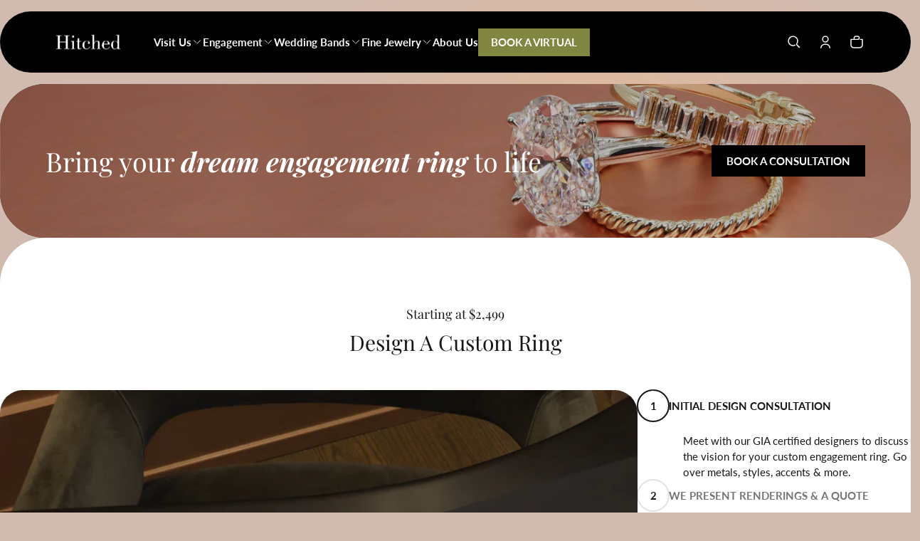

--- FILE ---
content_type: text/html; charset=utf-8
request_url: https://tryhitched.com/pages/white-gold-wedding-bands
body_size: 57878
content:
<!DOCTYPE html>
<html class="no-js" lang="en">
  <head>
    <meta charset="utf-8">
    <meta http-equiv="X-UA-Compatible" content="IE=edge">
    <meta name="viewport" content="width=device-width,initial-scale=1">
    <meta name="theme-color" content="">
    <link rel="canonical" href="https://tryhitched.com/pages/white-gold-wedding-bands"><link rel="preconnect" href="https://fonts.shopifycdn.com" crossorigin><link rel="icon" type="image/png" href="//tryhitched.com/cdn/shop/files/Screenshot_2025-08-01_at_1.04.30_PM.png?crop=center&height=32&v=1754068073&width=32"><title>
      Men&#39;s and Women&#39;s White Gold Wedding Bands
&ndash; Hitched
</title>

    
      <meta name="description" content="Shop our collection of 10K, 14K, and 18K white gold wedding bands online or visit one of our local showrooms to see our entire white gold collection in person. Hitched Showrooms are located in Philadelphia, Chicago, and Washington D.C.">
    

    <meta property="og:site_name" content="Hitched">
  <meta property="og:url" content="https://tryhitched.com/pages/white-gold-wedding-bands">
  <meta property="og:title" content="Men&#39;s and Women&#39;s White Gold Wedding Bands">
  <meta property="og:type" content="website">
  <meta property="og:description" content="Shop our collection of 10K, 14K, and 18K white gold wedding bands online or visit one of our local showrooms to see our entire white gold collection in person. Hitched Showrooms are located in Philadelphia, Chicago, and Washington D.C."><meta property="og:image" content="http://tryhitched.com/cdn/shop/files/2025_Website_Relaunch_-_Images_-_Skinny_Horizontal_Photo_1_1073c3ac-d7f2-4fd7-ba39-7b3d5c0e9f76.png?v=1754017867">
    <meta property="og:image:secure_url" content="https://tryhitched.com/cdn/shop/files/2025_Website_Relaunch_-_Images_-_Skinny_Horizontal_Photo_1_1073c3ac-d7f2-4fd7-ba39-7b3d5c0e9f76.png?v=1754017867">
    <meta property="og:image:width" content="1920">
    <meta property="og:image:height" content="800"><meta name="twitter:card" content="summary_large_image">
  <meta name="twitter:title" content="Men&#39;s and Women&#39;s White Gold Wedding Bands">
  <meta name="twitter:description" content="Shop our collection of 10K, 14K, and 18K white gold wedding bands online or visit one of our local showrooms to see our entire white gold collection in person. Hitched Showrooms are located in Philadelphia, Chicago, and Washington D.C.">
    
<link rel="preload" as="font" href="//tryhitched.com/cdn/fonts/lato/lato_n4.c3b93d431f0091c8be23185e15c9d1fee1e971c5.woff2" type="font/woff2" crossorigin><link rel="preload" as="font" href="//tryhitched.com/cdn/fonts/lato/lato_n7.900f219bc7337bc57a7a2151983f0a4a4d9d5dcf.woff2" type="font/woff2" crossorigin><link rel="preload" as="font" href="//tryhitched.com/cdn/fonts/playfair_display/playfairdisplay_n4.9980f3e16959dc89137cc1369bfc3ae98af1deb9.woff2" type="font/woff2" crossorigin><link rel="preload" as="font" href="//tryhitched.com/cdn/fonts/playfair_display/playfairdisplay_n7.592b3435e0fff3f50b26d410c73ae7ec893f6910.woff2" type="font/woff2" crossorigin><link rel="preload" as="font" href="//tryhitched.com/cdn/fonts/playfair_display/playfairdisplay_i7.ba833b400bcd9c858b439c75a4a7c6eddc4c7de0.woff2" type="font/woff2" crossorigin><link rel="preload" as="font" href="//tryhitched.com/cdn/fonts/playfair_display/playfairdisplay_i7.ba833b400bcd9c858b439c75a4a7c6eddc4c7de0.woff2" type="font/woff2" crossorigin><style>@font-face {
  font-family: Lato;
  font-weight: 400;
  font-style: normal;
  font-display: swap;
  src: url("//tryhitched.com/cdn/fonts/lato/lato_n4.c3b93d431f0091c8be23185e15c9d1fee1e971c5.woff2") format("woff2"),
       url("//tryhitched.com/cdn/fonts/lato/lato_n4.d5c00c781efb195594fd2fd4ad04f7882949e327.woff") format("woff");
}
@font-face {
  font-family: "Playfair Display";
  font-weight: 400;
  font-style: normal;
  font-display: swap;
  src: url("//tryhitched.com/cdn/fonts/playfair_display/playfairdisplay_n4.9980f3e16959dc89137cc1369bfc3ae98af1deb9.woff2") format("woff2"),
       url("//tryhitched.com/cdn/fonts/playfair_display/playfairdisplay_n4.c562b7c8e5637886a811d2a017f9e023166064ee.woff") format("woff");
}
@font-face {
  font-family: "Playfair Display";
  font-weight: 700;
  font-style: italic;
  font-display: swap;
  src: url("//tryhitched.com/cdn/fonts/playfair_display/playfairdisplay_i7.ba833b400bcd9c858b439c75a4a7c6eddc4c7de0.woff2") format("woff2"),
       url("//tryhitched.com/cdn/fonts/playfair_display/playfairdisplay_i7.4872c65919810cd2f622f4ba52cd2e9e595f11d5.woff") format("woff");
}
@font-face {
  font-family: Lato;
  font-weight: 700;
  font-style: normal;
  font-display: swap;
  src: url("//tryhitched.com/cdn/fonts/lato/lato_n7.900f219bc7337bc57a7a2151983f0a4a4d9d5dcf.woff2") format("woff2"),
       url("//tryhitched.com/cdn/fonts/lato/lato_n7.a55c60751adcc35be7c4f8a0313f9698598612ee.woff") format("woff");
}
@font-face {
  font-family: Lato;
  font-weight: 400;
  font-style: italic;
  font-display: swap;
  src: url("//tryhitched.com/cdn/fonts/lato/lato_i4.09c847adc47c2fefc3368f2e241a3712168bc4b6.woff2") format("woff2"),
       url("//tryhitched.com/cdn/fonts/lato/lato_i4.3c7d9eb6c1b0a2bf62d892c3ee4582b016d0f30c.woff") format("woff");
}
@font-face {
  font-family: Lato;
  font-weight: 700;
  font-style: italic;
  font-display: swap;
  src: url("//tryhitched.com/cdn/fonts/lato/lato_i7.16ba75868b37083a879b8dd9f2be44e067dfbf92.woff2") format("woff2"),
       url("//tryhitched.com/cdn/fonts/lato/lato_i7.4c07c2b3b7e64ab516aa2f2081d2bb0366b9dce8.woff") format("woff");
}
@font-face {
  font-family: "Playfair Display";
  font-weight: 700;
  font-style: normal;
  font-display: swap;
  src: url("//tryhitched.com/cdn/fonts/playfair_display/playfairdisplay_n7.592b3435e0fff3f50b26d410c73ae7ec893f6910.woff2") format("woff2"),
       url("//tryhitched.com/cdn/fonts/playfair_display/playfairdisplay_n7.998b1417dec711058cce2abb61a0b8c59066498f.woff") format("woff");
}
@font-face {
  font-family: "Playfair Display";
  font-weight: 700;
  font-style: italic;
  font-display: swap;
  src: url("//tryhitched.com/cdn/fonts/playfair_display/playfairdisplay_i7.ba833b400bcd9c858b439c75a4a7c6eddc4c7de0.woff2") format("woff2"),
       url("//tryhitched.com/cdn/fonts/playfair_display/playfairdisplay_i7.4872c65919810cd2f622f4ba52cd2e9e595f11d5.woff") format("woff");
}
/*===== COLOR =====*/

  .color-scheme-1 {
    --section-margin: var(--spacing-margin-section);
    --section-margin-small: 1.6rem;

    
  }
	:root,
	.color-scheme-1 {
		--color-button-outline-background: #d1bbb0;
		
			--color-background-rgb: 0,0,0;
			--color-button-outline-background: #000000;
		

		--color-background: #000000;
		--color-normal-text-rgb: 255,255,255;
		--color-normal-text: rgb(var(--color-normal-text-rgb));
		--color-light-text: rgba(var(--color-normal-text-rgb),.6);
		--color-disable-text: rgba(var(--color-normal-text-rgb),.4);

		--color-button-background: #000000;
		--color-button-background-rgb: 0,0,0;
		--color-button-text-rgb: 255,255,255;
		--color-button-outline-rgb: 0,0,0;
		--color-button-text-disable: rgba(var(--color-button-text-rgb),0.1);
		--color-button-outline: rgb(var(--color-button-outline-rgb));
		--color-button-outline-border: rgba(var(--color-button-text-rgb),0.4);
		--color-button-outline-border-disable: rgba(var(--color-button-text-rgb),0.1);
		--color-border: rgba(var(--color-normal-text-rgb), 0.12);
	}

  .color-scheme-2 {
    --section-margin: var(--spacing-margin-section);
    --section-margin-small: 1.6rem;

    
  }
	
	.color-scheme-2 {
		--color-button-outline-background: #d1bbb0;
		
			--color-background-rgb: 255,255,255;
			--color-button-outline-background: #ffffff;
		

		--color-background: #ffffff;
		--color-normal-text-rgb: 23,22,26;
		--color-normal-text: rgb(var(--color-normal-text-rgb));
		--color-light-text: rgba(var(--color-normal-text-rgb),.6);
		--color-disable-text: rgba(var(--color-normal-text-rgb),.4);

		--color-button-background: #818641;
		--color-button-background-rgb: 129,134,65;
		--color-button-text-rgb: 255,255,255;
		--color-button-outline-rgb: 0,0,0;
		--color-button-text-disable: rgba(var(--color-button-text-rgb),0.1);
		--color-button-outline: rgb(var(--color-button-outline-rgb));
		--color-button-outline-border: rgba(var(--color-button-text-rgb),0.4);
		--color-button-outline-border-disable: rgba(var(--color-button-text-rgb),0.1);
		--color-border: rgba(var(--color-normal-text-rgb), 0.12);
	}

  .color-scheme-3 {
    --section-margin: var(--spacing-margin-section);
    --section-margin-small: 1.6rem;

    
  }
	
	.color-scheme-3 {
		--color-button-outline-background: #d1bbb0;
		
			--color-background-rgb: 129,134,65;
			--color-button-outline-background: #818641;
		

		--color-background: #818641;
		--color-normal-text-rgb: 255,255,255;
		--color-normal-text: rgb(var(--color-normal-text-rgb));
		--color-light-text: rgba(var(--color-normal-text-rgb),.6);
		--color-disable-text: rgba(var(--color-normal-text-rgb),.4);

		--color-button-background: #ffffff;
		--color-button-background-rgb: 255,255,255;
		--color-button-text-rgb: 255,255,255;
		--color-button-outline-rgb: 0,0,0;
		--color-button-text-disable: rgba(var(--color-button-text-rgb),0.1);
		--color-button-outline: rgb(var(--color-button-outline-rgb));
		--color-button-outline-border: rgba(var(--color-button-text-rgb),0.4);
		--color-button-outline-border-disable: rgba(var(--color-button-text-rgb),0.1);
		--color-border: rgba(var(--color-normal-text-rgb), 0.12);
	}

  .color-scheme-4 {
    --section-margin: var(--spacing-margin-section);
    --section-margin-small: 1.6rem;

    
  }
	
	.color-scheme-4 {
		--color-button-outline-background: #d1bbb0;
		
			--color-background-rgb: 255,255,255;
			--color-button-outline-background: #ffffff;
		

		--color-background: #ffffff;
		--color-normal-text-rgb: 0,0,0;
		--color-normal-text: rgb(var(--color-normal-text-rgb));
		--color-light-text: rgba(var(--color-normal-text-rgb),.6);
		--color-disable-text: rgba(var(--color-normal-text-rgb),.4);

		--color-button-background: #000000;
		--color-button-background-rgb: 0,0,0;
		--color-button-text-rgb: 255,255,255;
		--color-button-outline-rgb: 0,0,0;
		--color-button-text-disable: rgba(var(--color-button-text-rgb),0.1);
		--color-button-outline: rgb(var(--color-button-outline-rgb));
		--color-button-outline-border: rgba(var(--color-button-text-rgb),0.4);
		--color-button-outline-border-disable: rgba(var(--color-button-text-rgb),0.1);
		--color-border: rgba(var(--color-normal-text-rgb), 0.12);
	}

  .color-scheme-5 {
    --section-margin: var(--spacing-margin-section);
    --section-margin-small: 1.6rem;

    
  }
	
	.color-scheme-5 {
		--color-button-outline-background: #d1bbb0;
		
			--color-background-rgb: 255,255,255;
			--color-button-outline-background: #ffffff;
		

		--color-background: #ffffff;
		--color-normal-text-rgb: 0,0,0;
		--color-normal-text: rgb(var(--color-normal-text-rgb));
		--color-light-text: rgba(var(--color-normal-text-rgb),.6);
		--color-disable-text: rgba(var(--color-normal-text-rgb),.4);

		--color-button-background: #ffffff;
		--color-button-background-rgb: 255,255,255;
		--color-button-text-rgb: 255,255,255;
		--color-button-outline-rgb: 0,0,0;
		--color-button-text-disable: rgba(var(--color-button-text-rgb),0.1);
		--color-button-outline: rgb(var(--color-button-outline-rgb));
		--color-button-outline-border: rgba(var(--color-button-text-rgb),0.4);
		--color-button-outline-border-disable: rgba(var(--color-button-text-rgb),0.1);
		--color-border: rgba(var(--color-normal-text-rgb), 0.12);
	}

  .color-scheme-6 {
    --section-margin: var(--spacing-margin-section);
    --section-margin-small: 1.6rem;

    
  }
	
	.color-scheme-6 {
		--color-button-outline-background: #d1bbb0;
		
			--color-background-rgb: 0,0,0;
			--color-button-outline-background: #000000;
		

		--color-background: #000000;
		--color-normal-text-rgb: 255,255,255;
		--color-normal-text: rgb(var(--color-normal-text-rgb));
		--color-light-text: rgba(var(--color-normal-text-rgb),.6);
		--color-disable-text: rgba(var(--color-normal-text-rgb),.4);

		--color-button-background: #818641;
		--color-button-background-rgb: 129,134,65;
		--color-button-text-rgb: 255,255,255;
		--color-button-outline-rgb: 255,255,255;
		--color-button-text-disable: rgba(var(--color-button-text-rgb),0.1);
		--color-button-outline: rgb(var(--color-button-outline-rgb));
		--color-button-outline-border: rgba(var(--color-button-text-rgb),0.4);
		--color-button-outline-border-disable: rgba(var(--color-button-text-rgb),0.1);
		--color-border: rgba(var(--color-normal-text-rgb), 0.12);
	}

  .color-scheme-fe5ad8ac-2e3e-4bbd-9b56-aedebfad1c81 {
    --section-margin: var(--spacing-margin-section);
    --section-margin-small: 1.6rem;

    
  }
	
	.color-scheme-fe5ad8ac-2e3e-4bbd-9b56-aedebfad1c81 {
		--color-button-outline-background: #d1bbb0;
		
			--color-background-rgb: 0,0,0;
			--color-button-outline-background: #000000;
		

		--color-background: #000000;
		--color-normal-text-rgb: 255,255,255;
		--color-normal-text: rgb(var(--color-normal-text-rgb));
		--color-light-text: rgba(var(--color-normal-text-rgb),.6);
		--color-disable-text: rgba(var(--color-normal-text-rgb),.4);

		--color-button-background: #818641;
		--color-button-background-rgb: 129,134,65;
		--color-button-text-rgb: 255,255,255;
		--color-button-outline-rgb: 0,0,0;
		--color-button-text-disable: rgba(var(--color-button-text-rgb),0.1);
		--color-button-outline: rgb(var(--color-button-outline-rgb));
		--color-button-outline-border: rgba(var(--color-button-text-rgb),0.4);
		--color-button-outline-border-disable: rgba(var(--color-button-text-rgb),0.1);
		--color-border: rgba(var(--color-normal-text-rgb), 0.12);
	}

  .color-scheme-73106986-77ff-4ecb-ac99-d226dacd49a0 {
    --section-margin: var(--spacing-margin-section);
    --section-margin-small: 1.6rem;

    
  }
	
	.color-scheme-73106986-77ff-4ecb-ac99-d226dacd49a0 {
		--color-button-outline-background: #d1bbb0;
		
			--color-background-rgb: 209,187,176;
			--color-button-outline-background: #d1bbb0;
		

		--color-background: #d1bbb0;
		--color-normal-text-rgb: 255,255,255;
		--color-normal-text: rgb(var(--color-normal-text-rgb));
		--color-light-text: rgba(var(--color-normal-text-rgb),.6);
		--color-disable-text: rgba(var(--color-normal-text-rgb),.4);

		--color-button-background: #000000;
		--color-button-background-rgb: 0,0,0;
		--color-button-text-rgb: 255,255,255;
		--color-button-outline-rgb: 0,0,0;
		--color-button-text-disable: rgba(var(--color-button-text-rgb),0.1);
		--color-button-outline: rgb(var(--color-button-outline-rgb));
		--color-button-outline-border: rgba(var(--color-button-text-rgb),0.4);
		--color-button-outline-border-disable: rgba(var(--color-button-text-rgb),0.1);
		--color-border: rgba(var(--color-normal-text-rgb), 0.12);
	}

  .color-scheme-be03ce08-cce3-4269-9468-e4b01d2f7a92 {
    --section-margin: var(--spacing-margin-section);
    --section-margin-small: 1.6rem;

    
  }
	
	.color-scheme-be03ce08-cce3-4269-9468-e4b01d2f7a92 {
		--color-button-outline-background: #d1bbb0;
		
			--color-background-rgb: 0,0,0;
			--color-button-outline-background: #000000;
		

		--color-background: #000000;
		--color-normal-text-rgb: 255,255,255;
		--color-normal-text: rgb(var(--color-normal-text-rgb));
		--color-light-text: rgba(var(--color-normal-text-rgb),.6);
		--color-disable-text: rgba(var(--color-normal-text-rgb),.4);

		--color-button-background: #818641;
		--color-button-background-rgb: 129,134,65;
		--color-button-text-rgb: 255,255,255;
		--color-button-outline-rgb: 129,134,65;
		--color-button-text-disable: rgba(var(--color-button-text-rgb),0.1);
		--color-button-outline: rgb(var(--color-button-outline-rgb));
		--color-button-outline-border: rgba(var(--color-button-text-rgb),0.4);
		--color-button-outline-border-disable: rgba(var(--color-button-text-rgb),0.1);
		--color-border: rgba(var(--color-normal-text-rgb), 0.12);
	}


body, .color-scheme-1, .color-scheme-2, .color-scheme-3, .color-scheme-4, .color-scheme-5, .color-scheme-6, .color-scheme-fe5ad8ac-2e3e-4bbd-9b56-aedebfad1c81, .color-scheme-73106986-77ff-4ecb-ac99-d226dacd49a0, .color-scheme-be03ce08-cce3-4269-9468-e4b01d2f7a92 {
	color: rgb(var(--color-normal-text-rgb));
	background: var(--color-background);
}
:root {
	/* =====COLOR===== */--color-primary-blurry: #f8baa9;--color-secondary-blurry: #ffb572;--color-sale-badge-background: #ecffe5;
	--color-sale-badge-foreground: #818641;
	--color-soldout-badge-background: #d1bbb0;
	--color-soldout-badge-foreground: #2e292e;
	--color-newin-badge-background: #818641;
	--color-newin-badge-foreground: #FFFFFF;

	--regular-badge-font-size: 0.75;
	--highlighted-badge-font-size: 0.625;
	--color-warning: #FFA800;
	--color-success: #04943D;
	--color-error: #EB544A;
	--color-disable-mask_overlay: rgba(0,0,0,0.12);
	--color-drawer-mask:0,0,0;
  	--color-page-background: #d1bbb0;
	/*=====Typography===== */
	--font-body-family: Lato, sans-serif;
	--font-body-style: normal;
	--font-body-weight: 400;
	--font-body-size: 1.5rem;

	--font-heading-family: "Playfair Display", serif;
	--font-heading-style: normal;
	--font-heading-weight: 400;
	--font-heading-size: 1.05;

	--font-heading-prominent-family: "Playfair Display", serif;
	--font-body-prominent-style: italic;
	--font-body-prominent-weight: 700;

	--font-heading-scale: 1.125;
  --headline:  calc(var(--heading-1) * var(--font-heading-size) * var(--font-heading-scale));
	--heading-1: calc(var(--heading-2) * var(--font-heading-size) * var(--font-heading-scale));
	--heading-2: calc(var(--heading-3) * var(--font-heading-size) * var(--font-heading-scale));
	--heading-3: calc(var(--heading-4) * var(--font-heading-size) * var(--font-heading-scale));
	--heading-4: calc(var(--heading-5) * var(--font-heading-size) * var(--font-heading-scale));
	--heading-5: calc(var(--font-body-size) * var(--font-heading-size) * var(--font-heading-scale));
	--heading-6: calc(var(--font-body-size) * var(--font-heading-size) * var(--heading-6-type-scale, 1.067));

	--font-button-family: var(--font-body-family);
	--font-button-style: var(--font-body-style);
	--font-button-weight: 600;
	--font-button-size: calc(var(--font-body-size) * 1);

	--font-subheading-family: var(--font-heading-family);
	--font-subheading-style: var(--font-heading-style);
	--font-subheading-weight: var(--font-heading-weight);

	--font-menu-item-family: var(--font-body-family);
	--font-menu-item-style: var(--font-body-style);
	--font-menu-item-weight: 600;
	--font-menu-item-size: calc(var(--font-body-size) * 1);

	--font-tabs-heading-family: var(--font-body-family);
	--font-tabs-heading-style: var(--font-body-style);
	--font-tabs-heading-weight: 600;
	--font-tabs-heading-size: calc(var(--font-body-size) * 1);

	--font-card-heading-family: var(--font-heading-family);
	--font-card-heading-style: var(--font-heading-style);
	--font-card-heading-weight: var(--font-heading-weight);
	--font-card-heading-size: calc(var(--font-body-size) * 1.2);

	/*===== GUTTER & SPACING===== */
	--times: 3;
	--gutter-base: 0.8rem;
	--gutter-container: calc(var(--gutter-base) * var(--times));

  --times-margin: 8;
  --spacing-margin-section: calc(var(--gutter-base) * var(--times-margin));

  --times-padding-block: 8;
  --times-padding-inline: 3;
  --spacing-padding-block: calc(var(--gutter-base) * var(--times-padding-block));
  --spacing-padding-inline: calc(var(--gutter-base) * var(--times-padding-inline));
  --section-padding-small: 1.6rem;

  --container-width: 200rem;
	--overlay: ;
	--gap-width: 3.6vw;
	--form-field-lg: 44px;
 	--form-field-sm: 40px;

	--button-size-large: 4rem;
	--button-size-medium: 3.6rem;
	--button-size-small: 3.6rem;
	--icon-size-large: 2rem;
	--icon-size-medium: 1.6rem;
  --scale-1x: 8px;
  --scale-2x: 16px;
  --scale-3x: 24px;

	/*===== Corner Radius===== */
	--corner-radius-medium: calc(2 * var(--gutter-base));
	--container-corner-radius: calc(4 * var(--gutter-base));
	--drawer-radius: 32px;
	--button-corner-radius: 0px;
	--common-radius-sm: 1.6rem;
	--common-radius-xs: 8px;
	--common-radius-100: 64px;

	/* =====OTHER VARIABLE===== */
	--product-card-image-background: #ffffff;
  --card-spacing: 1.6rem;
}

@media (min-width: 459px) {
	:root {
		--times: 4;
    --times-padding-inline: 4;
		--gutter-base: 1.2rem;
		--gap-width: min(3.6vw, 2.4rem);
		--font-heading-scale: 1.2;
		--heading-6-type-scale: 1.125;
    --scale-1x: 12px;
    --scale-2x: 24px;
    --scale-3x: 36px;
	}
}
@media (min-width: 1025px) {
	:root {
    --times-margin: 6;
    --times-padding-block: 6;
		--gutter-base: 1.6rem;
    --gap-width: min(2vw, 3.6rem);
		--button-size-large: 4.4rem;
    --button-size-medium: 4rem;
		--icon-size-large: 2.4rem;
		--icon-size-medium: 2rem;
    --card-spacing: 2.4rem;
    --scale-1x: 16px;
    --scale-2x: 32px;
    --scale-3x: 48px;
		--regular-badge-font-size: 0.875;
		--highlighted-badge-font-size: 0.75;
	}
}
@media (min-width: 1195px) {
}
@media (min-width: 1681px) {
	:root {
		--gutter-base: 2rem;
		--font-heading-scale: 1.25;
		--heading-6-type-scale: 1.2;
    --scale-1x: 20px;
    --scale-2x: 40px;
    --scale-3x: 60px;
	}
}

</style>

    <script>window.performance && window.performance.mark && window.performance.mark('shopify.content_for_header.start');</script><meta name="google-site-verification" content="skV3MA-UwFu79Bm2IIu0lJgXyr24QluBj41SXaV1vDU">
<meta id="shopify-digital-wallet" name="shopify-digital-wallet" content="/25534858/digital_wallets/dialog">
<meta name="shopify-checkout-api-token" content="ff2eac09e43eaf3fa52df69ab05c6be0">
<meta id="in-context-paypal-metadata" data-shop-id="25534858" data-venmo-supported="true" data-environment="production" data-locale="en_US" data-paypal-v4="true" data-currency="USD">
<link rel="alternate" hreflang="x-default" href="https://tryhitched.com/pages/white-gold-wedding-bands">
<link rel="alternate" hreflang="en" href="https://tryhitched.com/pages/white-gold-wedding-bands">
<link rel="alternate" hreflang="en-CA" href="https://tryhitched.com/en-ca/pages/white-gold-wedding-bands">
<script async="async" src="/checkouts/internal/preloads.js?locale=en-US"></script>
<link rel="preconnect" href="https://shop.app" crossorigin="anonymous">
<script async="async" src="https://shop.app/checkouts/internal/preloads.js?locale=en-US&shop_id=25534858" crossorigin="anonymous"></script>
<script id="shopify-features" type="application/json">{"accessToken":"ff2eac09e43eaf3fa52df69ab05c6be0","betas":["rich-media-storefront-analytics"],"domain":"tryhitched.com","predictiveSearch":true,"shopId":25534858,"locale":"en"}</script>
<script>var Shopify = Shopify || {};
Shopify.shop = "hitched-bands.myshopify.com";
Shopify.locale = "en";
Shopify.currency = {"active":"USD","rate":"1.0"};
Shopify.country = "US";
Shopify.theme = {"name":"Updated copy of NEW Launch June 2025 - Producti...","id":149692186865,"schema_name":"Shine","schema_version":"3.0.0","theme_store_id":2576,"role":"main"};
Shopify.theme.handle = "null";
Shopify.theme.style = {"id":null,"handle":null};
Shopify.cdnHost = "tryhitched.com/cdn";
Shopify.routes = Shopify.routes || {};
Shopify.routes.root = "/";</script>
<script type="module">!function(o){(o.Shopify=o.Shopify||{}).modules=!0}(window);</script>
<script>!function(o){function n(){var o=[];function n(){o.push(Array.prototype.slice.apply(arguments))}return n.q=o,n}var t=o.Shopify=o.Shopify||{};t.loadFeatures=n(),t.autoloadFeatures=n()}(window);</script>
<script>
  window.ShopifyPay = window.ShopifyPay || {};
  window.ShopifyPay.apiHost = "shop.app\/pay";
  window.ShopifyPay.redirectState = null;
</script>
<script id="shop-js-analytics" type="application/json">{"pageType":"page"}</script>
<script defer="defer" async type="module" src="//tryhitched.com/cdn/shopifycloud/shop-js/modules/v2/client.init-shop-cart-sync_C5BV16lS.en.esm.js"></script>
<script defer="defer" async type="module" src="//tryhitched.com/cdn/shopifycloud/shop-js/modules/v2/chunk.common_CygWptCX.esm.js"></script>
<script type="module">
  await import("//tryhitched.com/cdn/shopifycloud/shop-js/modules/v2/client.init-shop-cart-sync_C5BV16lS.en.esm.js");
await import("//tryhitched.com/cdn/shopifycloud/shop-js/modules/v2/chunk.common_CygWptCX.esm.js");

  window.Shopify.SignInWithShop?.initShopCartSync?.({"fedCMEnabled":true,"windoidEnabled":true});

</script>
<script>
  window.Shopify = window.Shopify || {};
  if (!window.Shopify.featureAssets) window.Shopify.featureAssets = {};
  window.Shopify.featureAssets['shop-js'] = {"shop-cart-sync":["modules/v2/client.shop-cart-sync_ZFArdW7E.en.esm.js","modules/v2/chunk.common_CygWptCX.esm.js"],"init-fed-cm":["modules/v2/client.init-fed-cm_CmiC4vf6.en.esm.js","modules/v2/chunk.common_CygWptCX.esm.js"],"shop-button":["modules/v2/client.shop-button_tlx5R9nI.en.esm.js","modules/v2/chunk.common_CygWptCX.esm.js"],"shop-cash-offers":["modules/v2/client.shop-cash-offers_DOA2yAJr.en.esm.js","modules/v2/chunk.common_CygWptCX.esm.js","modules/v2/chunk.modal_D71HUcav.esm.js"],"init-windoid":["modules/v2/client.init-windoid_sURxWdc1.en.esm.js","modules/v2/chunk.common_CygWptCX.esm.js"],"shop-toast-manager":["modules/v2/client.shop-toast-manager_ClPi3nE9.en.esm.js","modules/v2/chunk.common_CygWptCX.esm.js"],"init-shop-email-lookup-coordinator":["modules/v2/client.init-shop-email-lookup-coordinator_B8hsDcYM.en.esm.js","modules/v2/chunk.common_CygWptCX.esm.js"],"init-shop-cart-sync":["modules/v2/client.init-shop-cart-sync_C5BV16lS.en.esm.js","modules/v2/chunk.common_CygWptCX.esm.js"],"avatar":["modules/v2/client.avatar_BTnouDA3.en.esm.js"],"pay-button":["modules/v2/client.pay-button_FdsNuTd3.en.esm.js","modules/v2/chunk.common_CygWptCX.esm.js"],"init-customer-accounts":["modules/v2/client.init-customer-accounts_DxDtT_ad.en.esm.js","modules/v2/client.shop-login-button_C5VAVYt1.en.esm.js","modules/v2/chunk.common_CygWptCX.esm.js","modules/v2/chunk.modal_D71HUcav.esm.js"],"init-shop-for-new-customer-accounts":["modules/v2/client.init-shop-for-new-customer-accounts_ChsxoAhi.en.esm.js","modules/v2/client.shop-login-button_C5VAVYt1.en.esm.js","modules/v2/chunk.common_CygWptCX.esm.js","modules/v2/chunk.modal_D71HUcav.esm.js"],"shop-login-button":["modules/v2/client.shop-login-button_C5VAVYt1.en.esm.js","modules/v2/chunk.common_CygWptCX.esm.js","modules/v2/chunk.modal_D71HUcav.esm.js"],"init-customer-accounts-sign-up":["modules/v2/client.init-customer-accounts-sign-up_CPSyQ0Tj.en.esm.js","modules/v2/client.shop-login-button_C5VAVYt1.en.esm.js","modules/v2/chunk.common_CygWptCX.esm.js","modules/v2/chunk.modal_D71HUcav.esm.js"],"shop-follow-button":["modules/v2/client.shop-follow-button_Cva4Ekp9.en.esm.js","modules/v2/chunk.common_CygWptCX.esm.js","modules/v2/chunk.modal_D71HUcav.esm.js"],"checkout-modal":["modules/v2/client.checkout-modal_BPM8l0SH.en.esm.js","modules/v2/chunk.common_CygWptCX.esm.js","modules/v2/chunk.modal_D71HUcav.esm.js"],"lead-capture":["modules/v2/client.lead-capture_Bi8yE_yS.en.esm.js","modules/v2/chunk.common_CygWptCX.esm.js","modules/v2/chunk.modal_D71HUcav.esm.js"],"shop-login":["modules/v2/client.shop-login_D6lNrXab.en.esm.js","modules/v2/chunk.common_CygWptCX.esm.js","modules/v2/chunk.modal_D71HUcav.esm.js"],"payment-terms":["modules/v2/client.payment-terms_CZxnsJam.en.esm.js","modules/v2/chunk.common_CygWptCX.esm.js","modules/v2/chunk.modal_D71HUcav.esm.js"]};
</script>
<script>(function() {
  var isLoaded = false;
  function asyncLoad() {
    if (isLoaded) return;
    isLoaded = true;
    var urls = ["https:\/\/cdn1.stamped.io\/files\/widget.min.js?shop=hitched-bands.myshopify.com","https:\/\/d23dclunsivw3h.cloudfront.net\/redirect-app.js?shop=hitched-bands.myshopify.com","https:\/\/id-shop.govx.com\/app\/hitched-bands.myshopify.com\/govx.js?shop=hitched-bands.myshopify.com"];
    for (var i = 0; i < urls.length; i++) {
      var s = document.createElement('script');
      s.type = 'text/javascript';
      s.async = true;
      s.src = urls[i];
      var x = document.getElementsByTagName('script')[0];
      x.parentNode.insertBefore(s, x);
    }
  };
  if(window.attachEvent) {
    window.attachEvent('onload', asyncLoad);
  } else {
    window.addEventListener('load', asyncLoad, false);
  }
})();</script>
<script id="__st">var __st={"a":25534858,"offset":-18000,"reqid":"c6405e43-f83b-4489-a65c-216c03cf6a19-1768831024","pageurl":"tryhitched.com\/pages\/white-gold-wedding-bands","s":"pages-48019177575","u":"350d616555d4","p":"page","rtyp":"page","rid":48019177575};</script>
<script>window.ShopifyPaypalV4VisibilityTracking = true;</script>
<script id="captcha-bootstrap">!function(){'use strict';const t='contact',e='account',n='new_comment',o=[[t,t],['blogs',n],['comments',n],[t,'customer']],c=[[e,'customer_login'],[e,'guest_login'],[e,'recover_customer_password'],[e,'create_customer']],r=t=>t.map((([t,e])=>`form[action*='/${t}']:not([data-nocaptcha='true']) input[name='form_type'][value='${e}']`)).join(','),a=t=>()=>t?[...document.querySelectorAll(t)].map((t=>t.form)):[];function s(){const t=[...o],e=r(t);return a(e)}const i='password',u='form_key',d=['recaptcha-v3-token','g-recaptcha-response','h-captcha-response',i],f=()=>{try{return window.sessionStorage}catch{return}},m='__shopify_v',_=t=>t.elements[u];function p(t,e,n=!1){try{const o=window.sessionStorage,c=JSON.parse(o.getItem(e)),{data:r}=function(t){const{data:e,action:n}=t;return t[m]||n?{data:e,action:n}:{data:t,action:n}}(c);for(const[e,n]of Object.entries(r))t.elements[e]&&(t.elements[e].value=n);n&&o.removeItem(e)}catch(o){console.error('form repopulation failed',{error:o})}}const l='form_type',E='cptcha';function T(t){t.dataset[E]=!0}const w=window,h=w.document,L='Shopify',v='ce_forms',y='captcha';let A=!1;((t,e)=>{const n=(g='f06e6c50-85a8-45c8-87d0-21a2b65856fe',I='https://cdn.shopify.com/shopifycloud/storefront-forms-hcaptcha/ce_storefront_forms_captcha_hcaptcha.v1.5.2.iife.js',D={infoText:'Protected by hCaptcha',privacyText:'Privacy',termsText:'Terms'},(t,e,n)=>{const o=w[L][v],c=o.bindForm;if(c)return c(t,g,e,D).then(n);var r;o.q.push([[t,g,e,D],n]),r=I,A||(h.body.append(Object.assign(h.createElement('script'),{id:'captcha-provider',async:!0,src:r})),A=!0)});var g,I,D;w[L]=w[L]||{},w[L][v]=w[L][v]||{},w[L][v].q=[],w[L][y]=w[L][y]||{},w[L][y].protect=function(t,e){n(t,void 0,e),T(t)},Object.freeze(w[L][y]),function(t,e,n,w,h,L){const[v,y,A,g]=function(t,e,n){const i=e?o:[],u=t?c:[],d=[...i,...u],f=r(d),m=r(i),_=r(d.filter((([t,e])=>n.includes(e))));return[a(f),a(m),a(_),s()]}(w,h,L),I=t=>{const e=t.target;return e instanceof HTMLFormElement?e:e&&e.form},D=t=>v().includes(t);t.addEventListener('submit',(t=>{const e=I(t);if(!e)return;const n=D(e)&&!e.dataset.hcaptchaBound&&!e.dataset.recaptchaBound,o=_(e),c=g().includes(e)&&(!o||!o.value);(n||c)&&t.preventDefault(),c&&!n&&(function(t){try{if(!f())return;!function(t){const e=f();if(!e)return;const n=_(t);if(!n)return;const o=n.value;o&&e.removeItem(o)}(t);const e=Array.from(Array(32),(()=>Math.random().toString(36)[2])).join('');!function(t,e){_(t)||t.append(Object.assign(document.createElement('input'),{type:'hidden',name:u})),t.elements[u].value=e}(t,e),function(t,e){const n=f();if(!n)return;const o=[...t.querySelectorAll(`input[type='${i}']`)].map((({name:t})=>t)),c=[...d,...o],r={};for(const[a,s]of new FormData(t).entries())c.includes(a)||(r[a]=s);n.setItem(e,JSON.stringify({[m]:1,action:t.action,data:r}))}(t,e)}catch(e){console.error('failed to persist form',e)}}(e),e.submit())}));const S=(t,e)=>{t&&!t.dataset[E]&&(n(t,e.some((e=>e===t))),T(t))};for(const o of['focusin','change'])t.addEventListener(o,(t=>{const e=I(t);D(e)&&S(e,y())}));const B=e.get('form_key'),M=e.get(l),P=B&&M;t.addEventListener('DOMContentLoaded',(()=>{const t=y();if(P)for(const e of t)e.elements[l].value===M&&p(e,B);[...new Set([...A(),...v().filter((t=>'true'===t.dataset.shopifyCaptcha))])].forEach((e=>S(e,t)))}))}(h,new URLSearchParams(w.location.search),n,t,e,['guest_login'])})(!0,!0)}();</script>
<script integrity="sha256-4kQ18oKyAcykRKYeNunJcIwy7WH5gtpwJnB7kiuLZ1E=" data-source-attribution="shopify.loadfeatures" defer="defer" src="//tryhitched.com/cdn/shopifycloud/storefront/assets/storefront/load_feature-a0a9edcb.js" crossorigin="anonymous"></script>
<script crossorigin="anonymous" defer="defer" src="//tryhitched.com/cdn/shopifycloud/storefront/assets/shopify_pay/storefront-65b4c6d7.js?v=20250812"></script>
<script data-source-attribution="shopify.dynamic_checkout.dynamic.init">var Shopify=Shopify||{};Shopify.PaymentButton=Shopify.PaymentButton||{isStorefrontPortableWallets:!0,init:function(){window.Shopify.PaymentButton.init=function(){};var t=document.createElement("script");t.src="https://tryhitched.com/cdn/shopifycloud/portable-wallets/latest/portable-wallets.en.js",t.type="module",document.head.appendChild(t)}};
</script>
<script data-source-attribution="shopify.dynamic_checkout.buyer_consent">
  function portableWalletsHideBuyerConsent(e){var t=document.getElementById("shopify-buyer-consent"),n=document.getElementById("shopify-subscription-policy-button");t&&n&&(t.classList.add("hidden"),t.setAttribute("aria-hidden","true"),n.removeEventListener("click",e))}function portableWalletsShowBuyerConsent(e){var t=document.getElementById("shopify-buyer-consent"),n=document.getElementById("shopify-subscription-policy-button");t&&n&&(t.classList.remove("hidden"),t.removeAttribute("aria-hidden"),n.addEventListener("click",e))}window.Shopify?.PaymentButton&&(window.Shopify.PaymentButton.hideBuyerConsent=portableWalletsHideBuyerConsent,window.Shopify.PaymentButton.showBuyerConsent=portableWalletsShowBuyerConsent);
</script>
<script data-source-attribution="shopify.dynamic_checkout.cart.bootstrap">document.addEventListener("DOMContentLoaded",(function(){function t(){return document.querySelector("shopify-accelerated-checkout-cart, shopify-accelerated-checkout")}if(t())Shopify.PaymentButton.init();else{new MutationObserver((function(e,n){t()&&(Shopify.PaymentButton.init(),n.disconnect())})).observe(document.body,{childList:!0,subtree:!0})}}));
</script>
<script id='scb4127' type='text/javascript' async='' src='https://tryhitched.com/cdn/shopifycloud/privacy-banner/storefront-banner.js'></script><link id="shopify-accelerated-checkout-styles" rel="stylesheet" media="screen" href="https://tryhitched.com/cdn/shopifycloud/portable-wallets/latest/accelerated-checkout-backwards-compat.css" crossorigin="anonymous">
<style id="shopify-accelerated-checkout-cart">
        #shopify-buyer-consent {
  margin-top: 1em;
  display: inline-block;
  width: 100%;
}

#shopify-buyer-consent.hidden {
  display: none;
}

#shopify-subscription-policy-button {
  background: none;
  border: none;
  padding: 0;
  text-decoration: underline;
  font-size: inherit;
  cursor: pointer;
}

#shopify-subscription-policy-button::before {
  box-shadow: none;
}

      </style>

<script>window.performance && window.performance.mark && window.performance.mark('shopify.content_for_header.end');</script>
    <style>
     img{max-width:100%;height:auto;vertical-align:middle}ol,ul{margin:0;padding:0}ol ol,ol ul,ul ol,ul ul{padding-left:16px}.ls-none{list-style:none}iframe{border:0;max-width:100%}table{border-collapse:collapse;text-align:left;width:100%}thead th{border-bottom:1px solid var(--color-border)}td,th{padding:24px 16px}table tr{border-bottom:1px solid var(--color-border)}table tr:hover{background-color:var(--color-hover-item)}table::-webkit-scrollbar{display:none}code{white-space:normal}summary{list-style-type:none}summary::-webkit-details-marker{display:none}*{box-sizing:border-box;word-break:break-word}html{font-size:62.5%}body{height:100%;margin:0;font-size:var(--font-body-size);line-height:calc(var(--font-body-size) * 1.5);font-family:var(--font-body-family);font-weight:var(--font-body-weight);color:var(--color-normal-text);background:var(--color-background-rgb);-webkit-text-size-adjust:100%;-webkit-tap-highlight-color:transparent;-webkit-font-smoothing:antialiased}.ctnr{max-width:calc(var(--container-width) + var(--gutter-container) * 2);margin:0 auto}.rw{display:flex;flex-wrap:wrap;margin:0 calc(var(--gap-width)/ -2)}.clm{flex:1 0 auto;padding:0 calc(var(--gap-width)/ 2);width:calc(var(--grid-ratio,100%/12) * var(--w-xs));max-width:calc(var(--grid-ratio,100%/12) * var(--w-xs))}.s--margin{margin-block:var(--section-margin)}.s-small-padding{padding:var(--section-padding-small) var(--gutter-container)}.s-small-margin--outer{margin-block:var(--section-margin-small)}.h1,.h2,.h3,.h4,.h5,.h6,.headline,h1,h2,h3,h4,h5,h6{font-family:var(--font-heading-family);font-style:var(--font-heading-style);font-weight:var(--font-heading-weight);line-height:1.25;margin:0 0 var(--gutter-base);word-break:break-word}.headline{font-size:var(--headline)}.h1,h1{font-size:var(--heading-1)}.h2,h2{font-size:var(--heading-2)}.h3,h3{font-size:var(--heading-3)}.h4,h4{font-size:var(--heading-4)}.h5,h5{font-size:var(--heading-5)}.h6,h6{font-size:var(--heading-6)}.subtext{font-size:calc(var(--font-body-size) * .85);line-height:1.25}.fs-body{font-size:var(--font-body-size)}.lh-initial{line-height:initial}.lh-inherit{line-height:inherit}.m-auto{margin:auto}.m-0-auto{margin:0 auto}.m-zero{margin:0}.mt-content{margin-top:calc(var(--gutter-base) * 2.5)}.mt-4x{margin-top:calc(var(--gutter-base) * 4)}.mt-4{margin-top:4px}.mt-8{margin-top:8px}.mt-12{margin-top:12px}.mt-16{margin-top:16px}.mt-20{margin-top:2rem}.mt-24{margin-top:24px}.mt-32{margin-top:32px}.mt-36{margin-top:36px}.mt-48{margin-top:48px}.mt-64{margin-top:64px}.mt-1x{margin-top:var(--gutter-base)}.mt-2x{margin-top:calc(var(--gutter-base) * 2)}.mt-3x{margin-top:calc(var(--gutter-base) * 3)}.mb-0{margin-bottom:0}.mb-4{margin-bottom:4px}.mb-8{margin-bottom:8px}.mb-12{margin-bottom:12px}.mb-16{margin-bottom:16px}.mb-20{margin-bottom:20px}.mb-24{margin-bottom:24px}.mb-32{margin-bottom:32px}.mb-36{margin-bottom:36px}.mb-48{margin-bottom:48px}.mb-64{margin-bottom:64px}.mb-1x{margin-bottom:var(--gutter-base)}.mb-2x{margin-bottom:calc(var(--gutter-base) * 2)}.mb-3x{margin-bottom:calc(var(--gutter-base) * 3)}.mr-8{margin-inline-end:8px}.mr-12{margin-inline-end:12px}.mr-16{margin-inline-end:16px}.mr-20{margin-inline-end:20px}.mr-minus{margin-inline-end:calc(var(--gutter-container) * -1)}.ml-4{margin-left:4px}.ml-8{margin-left:8px}.ml-12{margin-left:12px}.ml-16{margin-left:16px}.ml-20{margin-left:20px}.ml-minus{margin-left:calc(var(--gutter-container) * -1)}.p-2x{padding:calc(var(--gutter-base) * 2)}.p-3x{padding:calc(var(--gutter-base) * 3)}.p-4x{padding:calc(var(--gutter-base) * 4)}.p-6x{padding:calc(var(--gutter-base) * 6)}.p-zero{padding:0}.p-16{padding:16px}.p-20{padding:20px}.pt-0{padding-top:0!important}.pt-4{padding-top:4px}.pt-8{padding-top:8px}.pt-10{padding-top:10px}.pt-12{padding-top:12px}.pt-16{padding-top:16px}.pt-20{padding-top:20px}.pt-24{padding-top:24px}.pt-32{padding-top:32px}.pt-36{padding-top:36px}.pt-2x{padding-top:calc(var(--gutter-base) * 2)}.pb-2x{padding-bottom:calc(var(--gutter-base) * 2)}.pb-0{padding-bottom:0!important}.pb-4{padding-bottom:4px}.pb-8{padding-bottom:8px}.pb-12{padding-bottom:12px}.pb-16{padding-bottom:16px}.pb-20{padding-bottom:20px}.pb-24{padding-bottom:24px}.pb-32{padding-bottom:32px}.pb-40{padding-bottom:40px}.pr-0{padding-right:0!important}.pr-4{padding-right:4px}.pr-8{padding-right:8px}.pr-12{padding-right:12px}.pr-16{padding-right:16px}.pr-20{padding-right:20px}.pr-24{padding-right:24px}.pr-36{padding-right:36px}.pl-0{padding-left:0!important}.pl-8{padding-left:8px}.pl-12{padding-left:12px}.pl-16{padding-left:16px}.pl-20{padding-left:20px}.pl-24{padding-left:24px}.pl-40{padding-left:40px}.pl-56{padding-left:56px}.h-100{height:100%}.h-100v{height:100vh}.h-fit-content{height:fit-content}.mah-100{max-height:100%}.mah-100v{max-height:100vh}.mih{min-height:var(--mih,100vh)}[style*="--h-xs"]{height:var(--h-xs)}[style*="--mh-xs"]{min-height:var(--mh-xs)}.w-100{width:100%}.w-100v{width:100vw}.w-auto{width:auto}.maw-100{max-width:100%}.maw-fit-content{max-width:fit-content}.miw{min-width:var(--miw,100vw)}.ws-nowrap{white-space:nowrap}.wb-break-word{word-break:break-word}.tt-up{text-transform:uppercase}.tt-cap{text-transform:capitalize}.td-none{text-decoration:none}.td-underline{text-decoration:underline}.fw-b{font-weight:700}.fw-700{font-weight:700}.ta-left{text-align:left}.ta-right{text-align:right}.ta-center{text-align:center}.outline-zero{outline:0}.f-default{filter:drop-shadow(.5px -.5px 0px #fff) drop-shadow(-.5px .5px 0px #fff) drop-shadow(.5px -.5px 0px #fff) drop-shadow(.5px .5px 0px #fff)}.bs-none{box-shadow:none!important}.bg-transparent{background:0 0!important}.d-none,.hidden,[hidden],a[href="#"].hide-no-link,a[href^="/"].hide-no-link~span{display:none}.disabled{color:var(--color-disable-text);cursor:not-allowed}.not-allowed{cursor:not-allowed}.disable-link{pointer-events:none}.d-none-important,.hide-empty:empty{display:none!important}.visible-xs{visibility:visible}.hidden-xs{visibility:hidden}.d-block{display:block}.d-inline-block{display:inline-block}.d-inline-flex{display:inline-flex}.d-flex{display:flex}.d-grid{display:grid}.flex-1{flex:1}.fg-1{flex-grow:1}.fs-0{flex-shrink:0}.flex-auto{flex:1 0 auto}.flex-0-auto{flex:0 0 auto}.fw-wrap{flex-wrap:wrap}.fw-nowrap{flex-wrap:nowrap}.fd-row{flex-direction:row}.fd-row-reverse{flex-direction:row-reverse}.fd-column{flex-direction:column}.fd-column-reverse{flex-direction:column-reverse}.start-xs{justify-content:flex-start}.end-xs{justify-content:flex-end}.center-xs{justify-content:center}.between-xs{justify-content:space-between}.around-xs{justify-content:space-around}.top-xs{align-items:flex-start}.bottom-xs{align-items:flex-end}.middle-xs{align-items:center}.c-gap{column-gap:calc(var(--gutter-base) * 2)}.gap-1{gap:1px}.gap-4{gap:4px}.gap-6{gap:6px}.gap-8{gap:8px}.gap-12{gap:12px}.gap-16{gap:16px}.gap-20{gap:20px}.gap-24{gap:24px}.gap-32{gap:32px}.gap-36{gap:36px}.gap-half{gap:calc(var(--gutter-base) * .5)}.gap-1x{gap:var(--gutter-base)}.gap-2x{gap:calc(var(--gutter-base) * 2)}.c-gap-8{column-gap:8px}.c-gap-12{column-gap:12px}.c-gap-2x{column-gap:calc(var(--gutter-base) * 2)}.c-gap-10{column-gap:10px}.c-gap-24{column-gap:24px}.r-gap-4{row-gap:4px}.r-gap-8{row-gap:8px}.r-gap-10{row-gap:10px}.r-gap-12{row-gap:12px}.r-gap-16{row-gap:16px}.r-gap-20{row-gap:20px}.r-gap-24{row-gap:24px}.r-gap-32{row-gap:32px}.r-gap-48{row-gap:48px}.r-gap-1x{row-gap:var(--gutter-base)}.r-gap-3x{row-gap:calc(var(--gutter-base) * 3)}.r-gap-4x{row-gap:calc(var(--gutter-base) * 4)}.r-gap-equal{row-gap:var(--gap-width)}.gap-content{gap:calc(var(--gutter-base) * 3)}.gap-equal{gap:var(--gap-width)}[style*="--gc-xs"]{grid-column:var(--gc-xs)}[style*="--gr-xs"]{grid-row:var(--gr-xs)}[style*="--gtc-equal"]{grid-template-columns:repeat(var(--gtc-equal),1fr)}[style*="--gtr-equal"]{grid-template-rows:repeat(var(--gtr-equal),1fr)}.opacity-0{opacity:0}.opacity-1{opacity:1}.o-hidden{overflow:hidden}.o-visible{overflow:visible}.o-scroll{overflow:scroll}.o-auto{overflow:auto}.ox-auto{overflow-x:auto}.oy-scroll{overflow-y:scroll}.oy-hidden{overflow-y:hidden}.oy-auto{overflow-y:auto}.p-relative{position:relative}.p-absolute{position:absolute}.p-fixed{position:fixed}.p-sticky{position:sticky}.top-0{top:0}.left-0{left:0}.right-0{right:0}.bottom-0{bottom:0}.bottom-16{bottom:16px}.middle-y{top:50%;transform:translateY(-50%)}.middle-x{left:50%;transform:translateX(-50%)}.border{border:1px solid rgba(var(--color-normal-text-rgb),.12)}.b-zero{border:none!important}.radius-0{border-radius:0}.br-16{border-radius:16px}.br-50p{border-radius:50%}.block-rounded{border-radius:var(--corner-radius-medium)}.corner-radius-xs{border-radius:var(--common-radius-xs)}.rounded-small{border-radius:var(--common-radius-sm)}.rounded-2x{overflow:hidden;border-radius:var(--corner-radius-medium)}.rounded-100x{border-radius:var(--common-radius-100)}.zi-1{z-index:1}.zi-2{z-index:2}.zi-3{z-index:3}.zi-4{z-index:4}.zi-6{z-index:6}.zi-7{z-index:7}.zi-8{z-index:8}.zi-9{z-index:9}.zi-10{z-index:10}.c-pointer{cursor:pointer}.c-zoom-in{cursor:zoom-in}.c-grab{cursor:grab}.pe-none{pointer-events:none}.visually-hidden,.visually-hidden-focusable:not(:focus):not(:focus-within){border:0!important;clip:rect(0 0 0 0)!important;-webkit-clip-path:inset(50%)!important;clip-path:inset(50%)!important;height:1px!important;margin:-1px!important;overflow:hidden!important;padding:0!important;position:absolute!important;width:1px!important;white-space:nowrap!important;transition:none}.op-top{object-position:top}.of-cover{object-fit:cover}.of-contain{object-fit:contain}.center-middle{top:50%;left:50%;transform:translate(-50%,-50%)}.scrollable{scroll-behavior:smooth;-webkit-overflow-scrolling:touch;scroll-snap-stop:always}.scrollable-y{scroll-snap-type:y mandatory;overflow-y:auto}.scrollable-x{scroll-snap-type:x mandatory}.scrollable-stop-always{scroll-snap-stop:always}.scrollable-aln-start{scroll-snap-align:start}.scrl-bhvr-auto{scroll-behavior:auto}.disable-scrollbars{-ms-overflow-style:none;scrollbar-width:none}.disable-scrollbars::-webkit-scrollbar{background:0 0;width:0;height:0}.media,.media-wrapper{aspect-ratio:var(--ratio)}.ratio--square{aspect-ratio:1}@media (min-width:459px){[style*="--w-sm"]{width:calc(var(--grid-ratio,100%/12) * var(--w-sm));max-width:calc(var(--grid-ratio,100%/12) * var(--w-sm))}[style*="--h-sm"]{height:var(--h-sm)}[style*="--mh-sm"]{min-height:var(--mh-sm)}[style*="--mw-sm"]{max-width:var(--mw-sm)}[style*="--gc-sm"]{grid-column:var(--gc-sm)}[style*="--gr-sm"]{grid-row:var(--gr-sm)}.maw-fit-content-sm{max-width:fit-content}.maw-initial-sm{max-width:initial}.w-sm-auto{width:auto}.d-block-sm{display:block}.d-none-sm{display:none}.d-flex-sm{display:flex}.fw-wrap-sm{flex-wrap:wrap}.fd-row-sm{flex-direction:row}.fd-row-reverse-sm{flex-direction:row-reverse}.fd-column-sm{flex-direction:column}.fd-column-reverse-sm{flex-direction:column-reverse}.visible-sm{visibility:visible}.hidden-sm{visibility:hidden}.start-sm{justify-content:flex-start}.end-sm{justify-content:flex-end}.center-sm{justify-content:center}.between-sm{justify-content:space-between}.top-sm{align-items:flex-start}.bottom-sm{align-items:flex-end}.middle-sm{align-items:center}.m-zero-sm{margin:0}.mt-sm-12{margin-top:12px}.mt-sm-16{margin-top:16px}.mt-sm-24{margin-top:24px}.mt-sm-32{margin-top:32px}.mt-sm-40{margin-top:40px}.mt-sm-48{margin-top:48px}.mt-sm-64{margin-top:64px}.mb-sm-12{margin-bottom:12px}.mb-sm-24{margin-bottom:24px}.mb-sm-32{margin-bottom:32px}.mb-sm-36{margin-bottom:36px}.mb-sm-48{margin-bottom:48px}.mb-sm-64{margin-bottom:64px}.mr-sm-12{margin-right:12px}.p-zero-sm{padding:0}.pt-sm-16{padding-top:16px}.pb-sm-16{padding-bottom:16px}.pb-sm-36{padding-bottom:36px}.pl-sm-68{padding-left:68px}.gap-sm-24{grid-gap:24px}.r-gap-sm-24{row-gap:24px}.r-gap-sm-36{row-gap:36px}.r-gap-sm-64{row-gap:64px}.c-gap-sm-36{column-gap:36px}.c-gap-sm-2x{column-gap:calc(var(--gutter-base) * 2)}.fw-nowrap-sm{flex-wrap:nowrap}}@media (min-width:1025px){[style*="--w-md"]{width:calc(var(--grid-ratio,100%/12) * var(--w-md));max-width:calc(var(--grid-ratio,100%/12) * var(--w-md))}[style*="--h-md"]{height:var(--h-md)}[style*="--mh-md"]{min-height:var(--mh-md)}[style*="--gc-md"]{grid-column:var(--gc-md)}[style*="--gr-md"]{grid-row:var(--gr-md)}[style*="--gtc-equal-md"]{grid-template-columns:repeat(var(--gtc-equal-md),1fr)}[style*="--ratio-md:"]{aspect-ratio:var(--ratio-md)}.m-auto-md{margin:auto}.m-initial-md{margin:initial}.h-md-100{height:100%}.w-md-100v{width:100vw}.maw-md-100{max-width:100%}.maw-fit-content-md{max-width:fit-content}.d-none-md{display:none}.d-block-md{display:block}.d-flex-md{display:flex}.d-grid-md{display:grid}.d-none-important-md{display:none!important}.fd-row-md{flex-direction:row}.fd-column-md{flex-direction:column}.visible-md{visibility:visible}.hidden-md{visibility:hidden}.start-md{justify-content:flex-start}.end-md{justify-content:flex-end}.center-md{justify-content:center}.between-md{justify-content:space-between}.top-md{align-items:flex-start}.bottom-md{align-items:flex-end}.middle-md{align-items:center}.fd-row-reverse-md{flex-direction:row-reverse}.fd-column-reverse-md{flex-direction:column-reverse}.p-relative-md{position:relative}.p-absolute-md{position:absolute}.p-sticky-md{position:sticky}.ta-left-md{text-align:left}.ta-center-md{text-align:center}.left-md-0{left:0}.m-zero-md{margin:0}.mr-md-0{margin-right:0}.mr-md-16{margin-right:16px}.mr-md-24{margin-right:24px}.ml-md-0{margin-left:0}.ml-md-16{margin-left:16px}.ml-md-24{margin-left:24px}.mt-md-0{margin-top:0}.mt-md-12{margin-top:12px}.mt-md-16{margin-top:16px}.mt-md-24{margin-top:24px}.mt-md-28{margin-top:28px}.mt-md-32{margin-top:32px}.mt-md-40{margin-top:40px}.mt-md-48{margin-top:48px}.mt-md-56{margin-top:56px}.mt-md-64{margin-top:64px}.mt-md-80{margin-top:80px}.mt-content{margin-top:calc(var(--gutter-base) * 3)}.mb-md-0{margin-bottom:0}.mb-md-4{margin-bottom:4px}.mb-md-8{margin-bottom:8px}.mb-md-12{margin-bottom:12px}.mb-md-16{margin-bottom:16px}.mb-md-24{margin-bottom:24px}.mb-md-32{margin-bottom:32px}.mb-md-36{margin-bottom:36px}.mb-md-40{margin-bottom:40px}.mb-md-48{margin-bottom:48px}.mb-md-64{margin-bottom:64px}.mb-md-80{margin-bottom:80px}.m-0-auto-md{margin:0 auto}.fw-nowrap-md{flex-wrap:nowrap}.p-zero-md{padding:0}.pt-md-0{padding-top:0}.pt-md-8{padding-top:8px}.pt-md-12{padding-top:12px}.pt-md-20{padding-top:20px}.pt-md-24{padding-top:24px}.pt-md-32{padding-top:32px}.pt-md-48{padding-top:48px}.pt-md-64{padding-top:64px}.pb-md-0{padding-bottom:0!important}.pb-md-8{padding-bottom:8px}.pb-md-12{padding-bottom:12px}.pb-md-16{padding-bottom:16px}.pb-md-20{padding-bottom:20px}.pb-md-24{padding-bottom:24px}.pb-md-32{padding-bottom:32px}.pb-md-48{padding-bottom:48px}.pb-md-64{padding-bottom:64px}.pb-md-96{padding-bottom:96px}.pr-md-0{padding-right:0}.pr-md-16{padding-right:16px}.pr-md-20{padding-right:20px}.pr-md-24{padding-right:24px}.pr-md-40{padding-right:40px}.pr-md-48{padding-right:48px}.pl-md-16{padding-left:16px}.pl-md-20{padding-left:20px}.pl-md-24{padding-left:24px}.pl-md-80{padding-left:80px}.pl-md-96{padding-left:96px}.c-gap-md{column-gap:calc(var(--gutter-base) * 2)}.r-gap-2x-md{row-gap:calc(var(--gutter-base) * 2)}.gap-1-5-x{gap:calc(var(--gutter-base) * 1.5)}.c-gap-md-16{column-gap:16px}.c-gap-md-48{column-gap:48px}.gap-md-zero{grid-gap:0px}.gap-md-8{grid-gap:8px}.gap-md-16{grid-gap:16px}.gap-md-24{grid-gap:24px}.gap-md-32{grid-gap:32px}.gap-md-40{grid-gap:40px}.r-gap-md-4{row-gap:4px}.r-gap-md-24{row-gap:24px}.r-gap-md-32{row-gap:32px}.r-gap-md-36{row-gap:36px}.r-gap-md-3x{gap:calc(var(--gutter-base) * 3)}.o-hidden-md{overflow:hidden}.media-md{aspect-ratio:var(--ratio-md)}.gap-horizontal-md{gap:var(--gap-width)}}@media (min-width:1195px){[style*="--w-lg"]{width:calc(var(--grid-ratio,100%/12) * var(--w-lg));max-width:calc(var(--grid-ratio,100%/12) * var(--w-lg))}[style*="--h-lg"]{height:var(--h-lg)}.p-relative-lg{position:relative}.maw-lg-100{max-width:100%}.d-block-lg{display:block}.d-none-lg{display:none}.d-flex-lg{display:flex}.ta-left-lg{text-align:left}.ta-right-lg{text-align:right}.oy-scroll-lg{overflow-y:scroll}.visible-lg{visibility:visible}.hidden-lg{visibility:hidden}.start-lg{justify-content:flex-start}.end-lg{justify-content:flex-end}.center-lg{justify-content:center}.between-lg{justify-content:space-between}.top-lg{align-items:flex-start}.bottom-lg{align-items:flex-end}.fd-row-lg{flex-direction:row}.fd-column-lg{flex-direction:column}.middle-lg{align-items:center}.mt-lg-0{margin-top:0}.mt-lg-8{margin-top:8px}.mt-lg-16{margin-top:16px}.mt-lg-24{margin-top:24px}.mt-lg-32{margin-top:32px}.mt-lg-40{margin-top:40px}.mt-lg-64{margin-top:64px}.mb-lg-0{margin-bottom:0}.mb-lg-32{margin-bottom:32px}.mb-lg-60{margin-bottom:60px}.mb-lg-64{margin-bottom:64px}.pr-lg-16{padding-right:16px}.pl-lg-48{padding-left:48px}.pt-lg-12{padding-top:12px}.pb-lg-12{padding-bottom:12px}.r-gap-lg-4{row-gap:4px}.r-gap-lg-12{row-gap:12px}.r-gap-lg-16{row-gap:16px}.r-gap-lg-24{row-gap:24px}.c-gap-lg-48{column-gap:48px}.gap-lg-zero{grid-gap:0px}.rounded-small-md{border-radius:var(--common-radius-sm)}}@media (min-width:1681px){[style*="--w-xl"]{width:calc(var(--grid-ratio,100%/12) * var(--w-xl));max-width:calc(var(--grid-ratio,100%/12) * var(--w-xl))}[style*="--h-xl"]{height:var(--h-xl)}.d-block-xl{display:block}.d-none-xl{display:none}.fd-row-xl{flex-direction:row}.visible-xl{visibility:visible}.hidden-xl{visibility:hidden}.start-xl{justify-content:flex-start}.end-xl{justify-content:flex-end}.center-xl{justify-content:center}.between-xl{justify-content:space-between}.top-xl{align-items:flex-start}.bottom-xl{align-items:flex-end}.middle-xl{align-items:center}.fd-row-xl{flex-direction:row}.mr-xl-20{margin-right:20px}.mt-xl-40{margin-top:40px}}.color-light{color:rgba(var(--color-normal-text-rgb),.6)}.color-disable{color:rgba(var(--color-normal-text-rgb),.4)}.color-danger,.color-error{color:var(--color-error)}.color-success{color:var(--color-success)}.color-warning{color:var(--color-warning)}.background{background:var(--color-background)}.custom-text{color:rgba(var(--color-normal-text-rgb))}.color-text-gradient{background-image:var(--text-color-gradient);color:transparent;-webkit-background-clip:text;background-clip:text}.prominent-heading{font-family:var(--font-heading-prominent-family);font-style:var(--font-body-prominent-style);font-weight:var(--font-body-prominent-weight)}p{word-break:break-word;margin:0 0 calc(var(--font-body-size)/ 1.5)}a{text-decoration:none;color:inherit;transition:all .25s ease}a[href="#"].pe-no-link{pointer-events:none}.placeholder{background:#d3d3d3;vertical-align:middle}.custom-icon svg{width:100%;height:100%}button{margin:0;font-family:inherit;font-size:inherit;color:inherit}.btn{cursor:pointer;border:0;border-radius:var(--button-corner-radius);padding:.6rem 2rem;margin:0;font-size:var(--font-button-size);font-style:var(--font-button-style);font-family:var(--font-button-family);font-weight:var(--font-button-weight);display:inline-flex;align-items:center;justify-content:center;color:inherit;word-break:break-word;min-height:var(--button-size,4rem);background:var(--color-background);text-align:center;position:relative;z-index:1;overflow:hidden;transition:color .4s,box-shadow .1s cubic-bezier(.7,0,.3,1)}.btn:not(.btn-link):active,.btn:not(.btn-link):focus{transition:box-shadow .2s cubic-bezier(.7,0,.3,1)}.btn-primary{color:rgb(var(--color-button-text-rgb));background:var(--color-button-background);border:1px solid var(--color-button-background)}.btn-primary::after{background:rgb(var(--color-button-text-rgb))}.btn-primary:hover{color:var(--color-button-background)}.btn-primary:active,.btn-primary:focus{box-shadow:0 0 0 3px rgba(var(--color-button-background-rgb),.3)}.btn-outline{color:rgb(var(--color-button-outline-rgb));background:var(--color-button-outline-background);box-shadow:inset 0 0 0 1px rgba(var(--color-button-outline-rgb),.12)}.btn-outline::after{background:rgb(var(--color-button-outline-rgb))}.btn-outline:hover{color:var(--color-button-outline-background)}.btn-outline:active,.btn-outline:focus{box-shadow:0 0 0 3px rgba(var(--color-button-outline-rgb),.3)}.btn-link,.result-page__title{padding-inline:0!important;color:rgb(var(--color-button-background-rgb));background:0 0!important;text-underline-offset:var(--offset,0.5rem);text-decoration:underline 0.1rem;transition:text-underline-offset .3s cubic-bezier(.25, .46, .45, .94),text-decoration-thickness .2s cubic-bezier(.25, .46, .45, .94);overflow:initial}.result-page__title{color:inherit}.btn-link:hover,.main-search_result-page:hover .result-page__title{text-underline-offset:0.2rem;transition:text-underline-offset .3s ease}.btn-link:active,.btn-link:focus,.main-search_result-page:active .result-page__title,.main-search_result-page:focus .result-page__title{text-decoration-thickness:0.2rem;transition:text-underline-offset .3s,text-decoration-thickness .2s cubic-bezier(.25, .46, .45, .94)}.btn--large{--icon-size:var(--icon-size-large);--button-size:var(--button-size-large);padding-inline:2.4rem}.btn--medium{--icon-size:var(--icon-size-medium);--button-size:var(--button-size-medium);padding-block:0.8rem}.btn--small{--button-size:var(--button-size-small);padding-block:0.8rem}.btn--small.btn-icon{--button-size:2.4rem}.btn--default{padding:.8rem 2rem}.btn-icon{width:var(--button-size);height:var(--button-size);padding:0}.btn-icon svg{width:var(--icon-size);height:var(--icon-size);padding:0}.btn[disabled]{cursor:not-allowed;color:rgb(var(--color-button-outline-rgb),.2);background:var(--color-disable-mask_overlay)}.btn[disabled]:hover{box-shadow:none;border:none;text-decoration:none}.btn[disabled].btn-primary{color:rgb(var(--color-button-text-rgb),.4);border:none}.btn[disabled].btn-outline{color:rgb(var(--color-button-outline-rgb),.12);border:none;box-shadow:none}.btn[disabled].btn-link{color:rgb(var(--color-button-background-rgb),.4)}.btn[disabled]::after{display:none}.btn-plain,.btn-plain[disabled]{background:0 0;border:none;box-shadow:none;transition:all .4s cubic-bezier(.7,0,.3,1)}.btn-plain::after{display:none}.btn-plain:hover{background:rgba(var(--color-button-outline-rgb),.08);transition:all .4s cubic-bezier(.7,0,.3,1)}.btn-plain:active,.btn-plain:focus{background:rgba(var(--color-button-outline-rgb),.16)}.btn::after,.tag-close::after{content:"";position:absolute;width:100%;height:0;top:0;left:0;z-index:-1;transition:all .4s cubic-bezier(.7,0,.3,1)}.btn:hover::after,.tag-close:hover::after{height:100%;top:auto;bottom:0;transition:all .4s cubic-bezier(.7,0,.3,1)}a[href="#"].btn{opacity:.5;pointer-events:none}.icon{border-radius:var(--button-corner-radius);display:flex;align-items:center;justify-content:center}.icon--small{width:32px;height:32px}.icon--default{width:40px;height:40px}.icon--error{background:var(--color-error);color:#fff}.icon--success{background:var(--color-success);color:#fff}.icon--warning{background:var(--color-warning);color:#fff}.icon--color-inverse{color:var(--color-button-outline-background);background:rgb(var(--color-normal-text-rgb))}.message--success{color:var(--color-success);background:rgba(4,148,61,.16);border:1px solid rgba(4,148,61,.4);padding:16px;border-radius:16px;max-width:fit-content}.message--error{color:var(--color-error);background:rgba(235,84,74,.4);border:1px solid rgba(235,84,74,.16);padding:16px;border-radius:16px;max-width:fit-content}.carousel-pagination{--spacing-carousel:20px;width:calc(100% + var(--spacing-carousel) * 2);left:calc(var(--spacing-carousel) * -1);z-index:3;visibility:hidden;opacity:0;transition:all ease .25s}.carousel-pagination button[disabled]{display:none!important}.background-video{background:#000}.field__text{border:1px solid var(--color-border);border-radius:var(--common-radius-100);padding:.8rem 1.6rem;transition:all .4s cubic-bezier(.7,0,.3,1);background:var(--color-button-outline-background);color:var(--color-normal-text);-webkit-appearance:none;appearance:none}.field--large{height:var(--button-size-large)}.field--medium{height:var(--button-size-medium)}.field--small{height:var(--button-size-small)}.field__text:hover{border-color:rgb(var(--color-normal-text-rgb));transition:all .2s cubic-bezier(.7,0,.3,1)}.field__text:focus,.field__text:focus-visible{border-color:rgb(var(--color-normal-text-rgb));box-shadow:inset 0 0 0 1px rgb(var(--color-normal-text-rgb));outline:0}.field__text::placeholder{color:var(--color-disable-text)}.field__select .icon{top:calc(50% - 8px);right:1.2rem}.field__select select{padding-right:4rem}.field__label{font-weight:700;line-height:1.5}.field__checkbox{position:relative}.field__checkbox[disabled]+svg{background:var(--color-disable-text);box-shadow:none}.input__checkbox__icon{width:24px;height:24px;border:1px solid var(--color-border);background:var(--color-background);border-radius:var(--common-radius-xs);transition:all ease .25s}.input__checkbox__icon path{transform:scale(0)}.input__checkbox:checked+.input__checkbox__icon path{transform:scale(1)}.input__checkbox:checked+.input__checkbox__icon{background-color:var(--color-normal-text);color:var(--color-background);background:rgb(var(--color-normal-text-rgb));color:rgb(var(--color-background-rgb))}.input__checkbox{width:24px;height:24px;padding:0;box-sizing:border-box;margin:0;-webkit-appearance:none}input[type=search]::-ms-clear,input[type=search]::-ms-reveal{display:none;width:0;height:0}input[type=search]::-webkit-search-cancel-button,input[type=search]::-webkit-search-decoration,input[type=search]::-webkit-search-results-button,input[type=search]::-webkit-search-results-decoration{display:none}input,select,textarea{font-size:var(--font-body-size)}input,textarea{font-family:inherit}.field__dropdown{box-shadow:0 1px 4px 0 rgba(var(--color-normal-text-rgb),.12);border-radius:var(--drawer-radius);padding:24px 0}.textarea{height:auto;padding-top:10px;border-radius:var(--common-radius-sm);resize:none}.input-number::-webkit-inner-spin-button,.input-number::-webkit-outer-spin-button{appearance:none;-webkit-appearance:none;margin:0}.input-number[type=number]{appearance:textfield;-moz-appearance:textfield;font-weight:400;outline:0;color:inherit;background:inherit}.product__badge .sale-badge{color:var(--color-sale-badge-foreground);background-color:var(--color-sale-badge-background)}.product-card .btn-link{text-decoration:none}.product-card .product__badge{top:.8rem;left:.8rem}.product-card .highlighted__badge{top:.8rem;right:.8rem;border-radius:var(--common-radius-sm);overflow:hidden;font-size:calc(var(--font-body-size) * var(--highlighted-badge-font-size));line-height:1.25}.product-card:has(.highlighted__badge) .product__badge{max-width:calc(100% - 72px)}.product__badge .badge{font-size:1.4rem;line-height:1.25;padding:.4rem 1.2rem;display:inline-block;border-radius:var(--common-radius-100);font-size:calc(var(--font-body-size) * var(--regular-badge-font-size))}.badge--sale{color:var(--color-sale-badge-foreground);background:var(--color-sale-badge-background)}.badge--soldout{color:var(--color-soldout-badge-foreground);background:var(--color-soldout-badge-background)}.badge--newin{color:var(--color-newin-badge-foreground);background:var(--color-newin-badge-background)}.dialog__quickshop .dialog__body{padding:0}.dialog .product-quickview{max-height:calc(100% - 144px)}.dialog .dialog--no-title{position:absolute;right:calc(var(--gutter-base) * 2);top:calc(var(--gutter-base) * 2);border:none;background:0 0;padding:0;z-index:3;width:auto!important}.sht-card{border-radius:var(--corner-radius-medium)}.br-card-content{border-radius:var(--corner-radius-medium)}.card__heading{font-size:var(--font-card-heading-size);font-family:var(--font-card-heading-family);font-style:var(--font-card-heading-style);font-weight:var(--font-card-heading-weight)}.card--content-inner{padding:var(--card-spacing)}.product-card__media{background:var(--product-card-image-background)}.vs__item{width:28px;height:28px;border:none;box-shadow:inset 0 0 0 1px var(--color-border);transition:all ease .25s;padding:0}.vs__item.btn-active{box-shadow:inset 0 0 0 1px var(--color-border),0 0 0 1px var(--color-background),0 0 0 2px var(--color-normal-text)}.tooltip{opacity:0;visibility:hidden;background:var(--color-normal-text);padding:5px 10px;border-radius:2px;transition:opacity .25s;top:calc(-100% - 16px);left:50%;color:var(--color-button-outline-background);transform:translate3d(-50%,0,0);min-width:max-content;border:1px solid var(--color-normal-text)}.tooltip::after{content:"";position:absolute;top:100%;left:calc(50% - 5px);border:5px solid transparent;border-top-color:var(--color-normal-text)}.has-tooltip:hover .tooltip{visibility:visible;opacity:1}.collection-card__content{padding:1.6rem}.sht-mask:before{content:"";position:absolute;width:100%;height:100%;left:0;top:0;background:var(--mask-overlay-color,var(--color-background));opacity:calc(var(--overlay) / 100);pointer-events:none;z-index:2}.btn-pagination{--button-size:3.6rem;width:var(--button-size);height:var(--button-size);padding:0;color:rgb(var(--color-button-outline-rgb));border:1px solid rgba(var(--color-button-outline-rgb),.12);background:var(--color-button-outline-background);border-radius:var(--button-corner-radius)}.pagination-active{color:rgb(var(--color-button-text-rgb));background:var(--color-button-background)}a.btn-pagination:hover{border:1px solid rgba(var(--color-button-outline-rgb))}.blurry-container{top:0;left:50%;width:100vw;height:100vh;position:fixed;z-index:-1;pointer-events:none;max-width:var(--container-width);transform:translateX(-50%)}.blurry__item{width:50vw;height:50vw;max-width:720px;max-height:720px;border-radius:50%;background:var(--color-secondary-blurry);position:absolute;filter:blur(110px);opacity:.3}.secondary-blurry{top:0;right:0;animation-duration:8s;animation-name:primaryBlurry;animation-iteration-count:infinite}.primary-blurry{bottom:0;top:auto;right:auto;left:0;background:var(--color-primary-blurry);animation-duration:8s;animation-name:primaryBlurry;animation-iteration-count:infinite}.section{padding-block-start:calc(var(--background-differs-from-previous)* var(--spacing-padding-block));padding-block-end:var(--spacing-padding-block);padding-inline:var(--spacing-padding-inline);gap:calc(var(--gutter-base) * 3)}.mw-content{max-width:650px;width:100%;margin:0 auto}.s--standard{padding-inline:var(--gutter-container)}.s-banner{padding:calc(var(--gutter-base) * 5) calc(var(--gutter-base) * 3)}.s-container-radius{border-radius:var(--container-corner-radius)}.s-header__sub{margin-bottom:calc(var(--font-body-size) * 1.5 / 2);font-size:calc(var(--font-body-size) * 1.2);font-weight:var(--font-subheading-weight);font-family:var(--font-subheading-family);font-style:var(--font-subheading-style)}.s-header__desc{margin-top:calc(var(--font-body-size) * 1.5 * var(--font-heading-scale) * var(--font-heading-size))}.s-header__buttons{margin-top:calc(var(--font-body-size) * 3)}.s-header__title{max-width:1280px}.s-header__item{max-width:650px}.s-header__banner .s-header__title{margin-bottom:calc(var(--font-body-size) * 1.5 * var(--font-heading-scale)/ 2)}.s-header__banner .s-header__buttons,.s-header__banner .s-header__desc{margin-top:0}.s-header__banner .s-header__buttons,.s-header__banner .s-header__countdown,.s-header__banner .s-header__desc{margin-bottom:calc(var(--font-body-size) * 1.5)}.s-header__banner.s-header__content>:last-child{margin-bottom:0}@keyframes primaryBlurry{0%{transform:translate(-50%,80%)}25%{transform:translate(-25%,40%)}50%{transform:translate(0,0)}75%{transform:translate(-25%,40%)}100%{transform:translate(-50%,80%)}}.carousel{--gutter-carousel:calc(var(--gutter-container) * 1.5);margin:0 calc(var(--gutter-container) * -1);margin-left:0;flex-wrap:nowrap}.carousel:after{content:"";display:block;height:100%;padding-right:calc(var(--gutter-container) - var(--gap-width))}.carousel__item{--grid-ratio:(100% - var(--gutter-carousel, 40px))/12;padding-left:0;padding-right:var(--gap-width)}.country-list--flag{height:20px;border:1px solid var(--color-normal-text)}.localization-wapper{bottom:100%;left:30%;transform:translateX(-50%);display:block;visibility:visible;opacity:1;transition:all .25s var(--timing-function-off)}.localization-wapper[hidden]{visibility:hidden;opacity:0;transition:all .25s var(--timing-function-on)}.localization-list{width:250px;max-height:300px}.localization-list li{line-height:1.5}.scrollbars::-webkit-scrollbar{width:8px;height:8px}.scrollbars::-webkit-scrollbar-thumb{background:rgba(var(--color-normal-text-rgb),.2);border-radius:50px}.header .localization-wapper{bottom:auto}.btn-localization{line-height:1.5;height:44px;background:0 0;padding:8px}.btn-localization svg{width:12px;height:12px;margin-inline-start:4px}.header__icons .btn-icon,.header__link,.header__localization,.header_drawer .btn-icon,.menu__link{color:var(--color-normal-text);cursor:pointer}.header__icon--cart .btn-icon{overflow:initial}.sht-dialog,.sht-drawer{position:fixed;z-index:9;left:0;top:0;width:100vw;height:100%;opacity:0;visibility:hidden;overflow:hidden;max-width:100%;padding:var(--gutter-container);background:0 0}.drawer--left{justify-content:flex-start}.drawer__wrapper{height:100%;width:0;max-width:100%;background-color:rgb(var(--color-background-rgb));display:grid;grid-template-rows:auto 1fr auto;border-radius:var(--drawer-radius);position:relative;transition:all var(--timing-function-off) .25s .1s;will-change:opacity}.drawer__header{top:0;padding:1.2rem 1.2rem 1.2rem 2.4rem;background:var(--color-background);z-index:4;gap:1.2rem;display:grid;grid-template-columns:1fr var(--button-size-large)}.drawer__footer{padding:2rem;background:var(--color-background)}.drawer__body{padding:1.2rem 2.4rem;background:var(--color-background)}.sht-dialog{padding:var(--gutter-container);background:rgba(var(--color-drawer-mask),.5);transition:all var(--timing-function-off) .25s .25s;opacity:1;visibility:visible;transition:all .25s var(--timing-function-on)}.sht-dialog[hidden]{transition:all var(--timing-function-off) .25s .25s;visibility:hidden;opacity:0}.sht-dialog:before{padding:var(--gutter-container)}.sht-dialog[hidden] .dialog{width:0;max-width:100%;transition:all var(--timing-function-off) .25s}.dialog{width:var(--dialog-width);height:100%;transition:width .25s var(--timing-function-on) .25s;overflow:hidden;border-radius:var(--drawer-radius);background:var(--color-background);max-height:100%;overflow-y:scroll}.cart-drawer__product__media{width:8rem}.cart-drawer__product{grid-template-columns:8rem 1fr}.cart-drawer__footer{border-top:1px solid var(--color-border)}.field_quantity{color:rgb(var(--color-normal-text-rgb));border:1px solid var(--color-border);border-radius:var(--button-corner-radius);background-color:var(--color-button-outline-background);padding-inline:0;overflow:hidden}.cart-order-notes__title{font-size:calc(var(--font-body-size) * .85)}.qty-element{width:var(--form-field-lg);height:var(--form-field-lg)}.qty-element--sm{width:var(--form-field-sm);height:var(--form-field-sm)}.cart-item__discounted{display:grid;grid-template-columns:auto 1fr}#menuDrawer .drawer__body{padding:0;overflow:hidden}#menuDrawer .localization-wapper{background:var(--color-background);left:0;transform:none}#menuDrawer .menu-drawer{padding:1.2rem 2.4rem;height:100%;overflow-y:scroll}.menu-drawer .main__menu{flex-direction:column;align-items:flex-start;gap:var(--gutter-base);flex-wrap:nowrap}.menu-drawer .main__menu>.menu__item{position:static}.menu-drawer .menu__item{width:100%}.menu-drawer .menu-dropdown-lv2{position:absolute;background-color:rgb(var(--color-background-rgb));z-index:4;width:100%;height:100%;top:0;left:0;opacity:0;visibility:hidden;transform:translateX(12px);transition-property:opacity,visility,transform;transition-duration:.15s;transition-timing-function:var(--timing-function-off);padding:1.2rem 2.4rem;overflow-y:auto}.menu-drawer__close{background:0 0;border:none;color:var(--color-light-text);font-weight:700;padding:2rem 0}.menu-drawer .mega-menu,.menu-drawer .menu-collection__list,.menu-drawer ul.submenu-dropdown{padding-top:12px;padding-left:0}.menu-drawer .mega-menu__submenu,.menu-drawer ul.submenu-dropdown{row-gap:var(--gutter-base)}.sht-drawer .menu-drawer__close{display:grid;grid-template-columns:2rem 1fr;gap:.8rem;padding:.8rem 0;font-size:1.6rem}.menu-drawer .menu-dropdown__grandchild{padding:0}.menu-drawer .menu-dropdown__grandchild .menu__link{padding:.8rem 1.6rem}.menu-drawer .mega-menu__promotions{display:flex;flex-direction:column}.menu-drawer .menu__link-lv1{padding:.8rem 0}.menu-drawer .menu__link-lv1>.icon-chevron-down{transform:rotate(-90deg)}.drawer__localization .header__localization{display:flex}.drawer__localization{padding:1.2rem 2.4rem 2.4rem 1.6rem;background:var(--color-background);bottom:0}#menuDrawer .drawer__body{display:flex;flex-direction:column;position:relative}.header--predictive-search-open .search__result{opacity:1;animation:none;transform:translateY(0)}.search__result-empty[hidden]{display:none}.search__result.dialog__body{overflow-y:hidden}.header-search .search__result-empty{display:block}.header-search[results] .search__result-empty{display:none}.image-gallery__product .price-item,.predictive-search__product .price-item{margin-block:0}.image-gallery__product-media,.predictive-search__media{width:80px;background:var(--image-background)}.search__result-view-all{padding-block:1.2rem}.search__result--list{align-content:flex-start;overflow-y:auto}.search__result--icon{opacity:.6}.search__result-contents{--gap-width:1.2rem}.breadcrumb.no-transparent .s-small-padding{--section-padding-small:calc(var(--gutter-base) * 2)}.breadcrumb.no-transparent{--section-margin-small:0}.breadcrumb,.sections-radius--rounded .breadcrumb.no-transparent{--section-margin-small:calc(var(--gutter-base) * 2)}.breadcrumb__list{gap:.4rem}.breadcrumb__link:hover{text-decoration:underline;color:rgb(var(--color-button-background-rgb))}.popover--rounded{border-radius:var(--drawer-radius)}.popup{--counter-gap:1.6rem;--btn-close-position:1.2rem;bottom:var(--gutter-container);overflow:hidden;transition:all var(--timing-function-off) .25s .1s}.popup{visibility:visible;opacity:1;outline:0;width:0;transition:width .25s var(--timing-function-on) .25s}.popup--bottom_left{right:auto;left:var(--gutter-container)}.popup--bottom_right{left:auto;right:var(--gutter-container)}.btn-close-popup{top:var(--btn-close-position);right:var(--btn-close-position)}.popup__image--background{position:absolute;top:0;left:0;right:0;bottom:0;z-index:-1}.popup--image_background .popup-container{--btn-close-position:2.4rem;padding-top:6rem}.popup .s-header__sub s-header__item{margin-bottom:0;font-size:var(--font-body-size)}.popup .s-header__desc{margin-top:1.6rem}.popup .countdown_counter{--gap-width:1.4rem;padding:var(--counter-gap);border-radius:var(--common-radius-sm);width:100%;justify-content:space-between}.popup .countdown_message{margin-top:2rem}.tag{font-size:1.4rem;line-height:1.25;border:1px solid;border-color:var(--color-border);color:rgb(var(--color-normal-text-rgb));background:var(--color-button-outline-background);padding:4px 12px;border-radius:var(--button-corner-radius);display:inline-flex;align-items:center;transition:all .4s cubic-bezier(.7,0,.3,1)}.tag-close{position:relative;z-index:1;overflow:hidden}.tag-close::after{background:rgb(var(--color-normal-text-rgb))}.tag-close:hover{color:var(--color-button-outline-background)}.tab__link--active+.tab__header__description{display:block}.tab_link-label{width:var(--button-size-medium);height:var(--button-size-medium)}.open+.tab__header__description{display:block}.open{color:rgba(var(--color-normal-text))}.info-tab__header.active{display:flex;color:rgba(var(--color-normal-text))}.info-tabs__button{display:none}.tab__header{margin-right:calc(var(--gutter-container) * -1);margin-left:calc(var(--gutter-container) * -1);box-shadow:none;gap:calc(var(--gutter-base) * 2)}.tab__link{padding:1.2rem 0;transition:all .2s cubic-bezier(.7,0,.3,1);font-size:var(--font-tabs-heading-size);font-family:var(--font-tabs-heading-family);font-style:var(--font-tabs-heading-style);font-weight:var(--font-tabs-heading-weight)}.tab__item:last-child{margin-right:calc(var(--gutter-container))}.tab__item:first-child{margin-left:calc(var(--gutter-container))}.tab__link:hover{color:rgba(var(--color-normal-text-rgb));transition:all .4s cubic-bezier(.7,0,.3,1)}.tab__link--active{color:rgba(var(--color-button-background-rgb));transition:all .2s cubic-bezier(.7,0,.3,1)}.tab__link--active:hover{color:rgba(var(--color-button-background-rgb))}.variant-swatchs{gap:calc(var(--gutter-base) * .5)}.product-swatches--variant_image{border-radius:var(--common-radius-xs);background-color:transparent!important}.clr-swh__type--image{background-color:transparent!important}.clr-swh__type--image .variant-option-label{display:none}.product-swatches{width:var(--variant-swatch-size);height:var(--variant-swatch-size);transition:box-shadow .3s ease}.input--variant:checked+label .product-swatches{box-shadow:inset 0 0 0 1px var(--color-border),0 0 0 2px var(--color-background),0 0 0 3px var(--color-button-outline)}.variant-swatch .product-swatches__item .form__label{background:0 0}.product-swatches:after{content:'';width:100%;height:100%;box-shadow:inset 0 0 0 1px var(--color-border);position:absolute;left:0;top:0;border-radius:inherit;pointer-events:none}.product-option--unavailable .form__label{display:block;color:var(--color-disable-text);position:relative;overflow:hidden;background:rgba(var(--color-button-outline-rgb),.12)}.product-swatches__item.product-option--unavailable .form__label{overflow:unset}.product-option--unavailable .product-variant-label:before{content:"";position:absolute;top:calc(50% - 1px);left:-2px;width:calc(100% + 5px);height:2px;border:1px solid var(--color-border);border-radius:50px;z-index:1;pointer-events:none;background:var(--color-button-outline-background);transform:rotate(-30deg)}.product-option--unavailable .product-swatches--variant_image:before{width:calc(1.414 * var(--variant-swatch-size));transform:rotate(-45deg);transform-origin:top left;top:calc(100% + 1px);left:-4px;z-index:2}.product-option__label{line-height:2rem;padding:.8rem 1.6rem;border-radius:var(--button-corner-radius);color:var(--color-button-outline);background:var(--color-button-outline-background);box-shadow:0 0 0 1px rgba(var(--color-button-outline-rgb),.12);transition:all .25s ease}.product-option__value .input--variant:checked+.product-option__label{box-shadow:0 0 0 1px var(--color-button-outline)}.product-option__value:not(.product-option--unavailable) .input--variant:checked+.product-option__label{color:var(--color-button-outline);background:var(--color-button-outline-background);box-shadow:0 0 0 1px var(--color-button-outline)}.variant-swatch__variant-count:only-child{display:none}.card__content{padding:var(--card-spacing)}.card--standard .card__content{padding-inline:0}.card--standard .btn-link{text-decoration:underline 0.1rem}.card__content .btn-link{margin-top:.8rem;padding-bottom:0}.option_adapt_image .media{object-fit:contain}.cart-notification{bottom:var(--gutter-container);border:1px solid var(--color-border);width:min(100vw - var(--scrollbar-width) - (var(--gutter-container) * 2),400px);max-width:40rem;border-radius:var(--drawer-radius);overflow:hidden;right:var(--gutter-container);position:fixed;height:auto;transition:all var(--timing-function-on) .25s .1s}.cart-notification[hidden]{border:none;width:0;transition:all var(--timing-function-off) .25s .5s}.cart-order-notes__content{position:absolute;bottom:100%;left:0;width:100%;padding:1.6rem 2.4rem 2.4rem;background:var(--color-background);border:1px solid var(--color-border)}.cart-notification-panel-content{grid-template-columns:80px auto}.dialog-quickadd .product__info,.dialog-quickadd .product__media,.dialog-quickadd .title--quickview{display:none}.cart-notification__wapper.dialog{height:unset}.dialog-quickadd .title--quickadd{display:block}.product-slideshow__item{flex-shrink:0;width:100%;position:relative;border-radius:var(--corner-radius-medium);overflow:hidden}.carousel__counter{bottom:1.6rem;left:1.6rem;padding:.4rem 1.6rem;border:1px solid var(--color-border);background:rgb(var(--color-background-rgb));border-radius:var(--button-corner-radius)}.product-slideshow__slider .quickshop-carousel__btn{display:none}.product-slideshow__slider:hover .quickshop-carousel__btn{display:flex}.freeship-progress{height:12px;-webkit-appearance:none;appearance:none;border-radius:10px;overflow:hidden}.freeship-progress::-webkit-progress-bar{background-color:var(--color-border)}.freeship-progress::-webkit-progress-value{border-radius:10px;background-color:var(--color-normal-text)}.stock-status{width:24px;height:24px;border-radius:50%;display:flex;align-items:center;justify-content:center}.product-instock{background:rgba(28,184,89,.2);color:var(--color-success)}.product-lowstock{background:rgba(255,168,0,.2);color:var(--color-warning)}.product-outstock{background:rgba(235,84,74,.2);color:var(--color-error)}.card__excerpt{-webkit-box-orient:vertical;-webkit-line-clamp:3}.pagination{background:rgba(var(--color-button-outline-rgb),.2);border-radius:100px}.pagination-list{padding:1.6rem 1rem}.dots-pagination{width:8px;height:8px;background:rgba(var(--color-button-outline-rgb),.4);transition:width .25s ease;border-radius:8px}.dots-pagination.is-active{width:24px;background:rgb(var(--color-button-outline-rgb));transition:width .25s ease}.shopify-policy__container{max-width:100%;width:100%;padding:var(--gutter-container);border-radius:var(--container-corner-radius);gap:calc(var(--gutter-base) * 2.5);background:var(--color-background);display:grid}.product-form__recipient-form span:has(input.gift-card-recipient-i-want:checked)~.recipient-fields{display:block}.shopify-policy__title{max-width:1280px;margin:0 auto;text-align:center}.shopify-policy__title h1{font-size:var(--heading-2);margin-bottom:0}.shopify-policy__body{max-width:650px;width:100%;margin:0 auto}.form-search .search-submit{--button-size:2rem;right:1.6rem}.field__input-search{padding-inline:20px 44px}.rte a:not(.btn){text-decoration:underline;color:var(--color-button-background)}.rte p:last-child,p:last-child{margin-bottom:0}.rte ol,.rte ul{list-style-position:inside}.rte img{max-width:100%;height:auto;border-radius:var(--corner-radius-medium)}.rte p img{margin-bottom:0}.rte iframe,.rte video{width:100%;height:calc((100vw - 2 * var(--gutter-container)) * .5625)}.rte>ul{margin-bottom:32px}.rte ul>li:last-child{margin-bottom:0}.rte ol,.rte ul{padding-left:16px}.rte li{margin-bottom:8px}.rte li li{margin-bottom:4px}blockquote{padding:24px;margin:0;background:rgba(var(--color-normal-text-rgb),.04);border-radius:10px}.rte blockquote,.rte ol,.rte p,.rte table,.rte ul{margin-bottom:32px}.rte h1,.rte h2,.rte h3,.rte h4,.rte h5,.rte h6{margin-top:32px;margin-bottom:16px}.js .anm{opacity:0;transition-duration:var(--duration);transition-delay:var(--delay);transition-timing-function:var(--lazy-load);animation-duration:var(--duration);animation-delay:var(--delay);animation-timing-function:var(--lazy-load)}.js .media-wrapper.anm{opacity:.1}.js .animated,.js .media-wrapper.animated,.js-animate.animated .anm{opacity:1}.js .anm-fadeIn{--duration:0.25s}html.no-js .no-js-hidden{display:none!important}html.no-js .header{grid-template-areas:"logo header-nav icon-right"}html.no-js .header__menu{display:block}.dialog__quickadd{height:unset}.shopify-section-group-footer-group:last-child .s-container-radius{border-bottom-left-radius:0;border-bottom-right-radius:0}.shopify-section-group-footer-group:last-child .s--margin{margin-bottom:0}.shopify-section-group-header-group .s--margin{--section-margin:var(--section-margin-small)}.running-content__wrapper:not(.no-transparent) .running-content{--spacing-padding-block:0!important}.running-content__wrapper{--section-margin:min(var(--spacing-running-content), 64px);--spacing-padding-block:min(var(--spacing-running-content), 64px)}.color-btn-outline{color:var(--color-button-outline)}.bg-btn-outline{background:var(--color-button-outline-background)}.main-search_result-page .btn-link{color:rgb(var(--color-normal-text-rgb))}.main-search_result-page:hover .search__result--icon{opacity:1}.s-banner.beside-title{padding-block:var(--collection-header-padding);--collection-header-padding:calc(var(--gutter-base)* 3)}.mega-menu__wrapper,.spotlight-content{padding-inline:var(--gutter-container)}.sht-drawer .mega-menu__wrapper{--gutter-container:0}.form__label--custom_value .hide-value{display:none}.complementary-products:empty{margin:0}.external-video{background:#000}.product__media--carousel .product-slideshow__pagination,.product__media--grid .product-slideshow__pagination{display:none}.external-video iframe{width:100%;height:100%}.ratio-media{aspect-ratio:var(--ratio)}.s-popup .s-header__sub{max-width:calc(100% - 32px);margin-bottom:0}.shopify-section{--hash-difference:calc(var(--section-background-hash) - var(--previous-section-background-hash, -1));--hash-difference-abs:max(var(--hash-difference), -1* var(--hash-difference));--background-differs-from-previous:max(0, min(var(--hash-difference-abs, 1), 1))}#mainContent .shopify-section:first-child:has( > .no-transparent) .s--margin{margin-top:0}.shopify-section:has(+ .shopify-section > .no-transparent:not(.anmb,.section-header)):has(.no-transparent:not(.anmb,.section-header)) .s--margin,.shopify-section:has(+ .shopify-section > .no-transparent:not(.anmb,.section-header)):has(.no-transparent:not(.anmb,.section-header)) .s-small-margin--outer{margin-bottom:0}.shopify-section:has(+ .shopify-section > .no-transparent:not(.anmb,.section-header)):has(.no-transparent:not(.anmb,.section-header)) .s-container-radius{border-bottom-left-radius:0;border-bottom-right-radius:0}.shopify-section:has(> .no-transparent:not(.anmb,.section-header))+.shopify-section:has( > .no-transparent:not(.anmb,.section-header)) .s--margin,.shopify-section:has(> .no-transparent:not(.anmb,.section-header))+.shopify-section:has( > .no-transparent:not(.anmb,.section-header)) .s-small-margin--outer{margin-top:0}.shopify-section:has(> .no-transparent:not(.anmb,.section-header))+.shopify-section:has( > .no-transparent:not(.anmb,.section-header)) .s-container-radius{border-top-left-radius:0;border-top-right-radius:0}.shopify-section>.s-container-radius:not(.no-transparent){--container-corner-radius:0}.shopify-section:has( > .breadcrumb:not(.no-transparent))~.shopify-section .s--margin{margin-top:0}.filter-form__items-swatch{grid-template-columns:repeat(3,76px)}.filter-form__items-swatch .input__checkbox{width:76px;height:76px}.swatch{display:block;width:76px;height:76px;border-radius:6px;max-width:100%;aspect-ratio:1/1;background:var(--swatch--background);background-position:var(--swatch-focal-point,initial);background-size:cover;background-origin:border-box;border:2px solid var(--color-border)}.input__checkbox:checked+.checkbox-state__swatch{outline-style:solid;outline-offset:.2rem;outline-width:.2rem}.section-compacted-banner__heading{max-width:1280px}.section-compacted-banner .countdown_counter{flex-wrap:unset}.highlighted-word svg{overflow:unset;bottom:-8px}.highlighted-word svg{color:var(--highlighted-color)}sht-highlight-header[effect=underline] .highlighted-word svg{inset-block-end:-8px;margin-inline-start:-10%;width:120%;height:45px}sht-highlight-header[effect=circle] .highlighted-word svg{width:120%;height:calc(var(--font-menu-item-size) + 2rem);top:50%;left:50%;transform:translate(-50%,-50%)}sht-highlight-header[effect=glowing_stars] .highlighted-word{padding-inline:7px}sht-highlight-header[effect=glowing_stars] .highlighted-word svg{top:-4px}sht-highlight-header[effect=glowing_stars] .highlighted-word svg.star-right{right:-7px;top:-6px}sht-highlight-header[effect=underline] .highlighted-word svg path{stroke-dasharray:120;stroke-dashoffset:120;transition:stroke-dashoffset 1.5s ease}sht-highlight-header[effect=circle] .highlighted-word svg path{stroke-dasharray:290;stroke-dashoffset:290;transition:stroke-dashoffset 1.5s ease}sht-highlight-header[effect=circle] .highlighted-word svg.visible path,sht-highlight-header[effect=underline] .highlighted-word svg.visible path{stroke-dashoffset:0}sht-highlight-header[effect=glowing_stars] .highlighted-word svg path{animation:glow 1.5s ease infinite}@keyframes glow{0%{opacity:0}40%{opacity:1}60%{opacity:1}100%{opacity:0}}.collage__block-text{background:var(--custom-background)}.accordion{gap:12px}.open.accordion__content{padding:var(--fix-s)}.accordion__header{padding:var(--fix-s)}.accordion-content{visibility:hidden;transition:all ease .15s}.accordion-content.open{visibility:visible;transition:all ease .15s;margin-top:var(--scale-1x)}.accordion-content>*{transition:all ease .15s;opacity:0;visibility:hidden}.accordion-content.open>*{transition:all .15s cubic-bezier(.4, 0, .3, 1);opacity:1;visibility:visible}.accordion__button{font-family:var(--font-body-family);font-size:inherit;border:0;box-shadow:none;background:0 0;color:inherit;gap:12px;min-height:40px;padding-inline:0;padding-block:0;transition:all .15s ease}.accordion__item:hover{background:rgba(var(--color-normal-text-rgb),.06)}.accordion__item{overflow:hidden;border-radius:var(--common-radius-sm);padding-inline:16px;padding-block:8px;transition:all .25s ease}.accordion-button__icon{padding:10px}.component-container{max-width:600px;margin:0 auto}.custom-icon{padding-right:4px}.accordion__button.open .toggle__icon svg{transform:rotate(180deg)}.toggle__icon svg{transition:transform .15s ease}.faqs__content{gap:var(--scale-3x)}.faqs>.section__text>:first-child{margin-block-start:0}.faqs .ctnr>:first-child{margin-top:0}.faqs__information{max-width:650px;width:100%}.faqs__information sht-accordion>:last-child{margin-bottom:0}.faqs__form{max-width:650px;width:100%;height:fit-content;padding:16px;border:1px solid var(--color-border);border-radius:var(--common-radius-sm)}.faqs__form>:first-child{margin:0}.faqs__form-title{margin-bottom:var(--scale-2x)}.faqs__form-description{margin-bottom:var(--scale-3x)}.faqs__form-field{margin-bottom:20px}.faqs__form-field:has( .textarea){margin-bottom:0}.faqs__form-field .field__text{background:rgba(var(--color-background-rgb));color:rgba(var(--color-normal-text-rgb));border-color:rgba(var(--color-normal-text-rgb),.12)}.faqs__form-field .field__text:hover{border-color:rgba(var(--color-normal-text-rgb))}.faqs__form-submit{margin-top:var(--scale-3x)}.textarea{resize:vertical;border-radius:var(	--common-radius-xs)}.field__text::placeholder,.textarea::placeholder{color:rgba(var(--color-normal-text-rgb),.4)}.banner-link{position:absolute;top:0;left:0;width:100%;height:100%;z-index:3}.highlighted--circle{width:48px;height:48px;border-radius:50%!important}.highlighted--square{width:48px;aspect-ratio:1/1}.highlighted--landscape{width:48px;aspect-ratio:3/2}.highlighted--portrait{width:48px;aspect-ratio:2/3}.product__sticky-info .price-item{font-weight:400}.product__sticky-info{width:clamp(calc(200px + var(--gutter-base) * 4),100%,calc(400px + var(--gutter-base) * 4))}.enable-sticky-variant.product-form-sticky{max-width:unset}.enable-sticky-variant .product__sticky__form{max-width:100%}.product__sticky-no-variant.product__sticky-info{max-width:400px;width:100%}.product-sticky-info-variant-wrapper{flex-wrap:wrap;justify-content:flex-start}.sht-header[data-menu-open-trigger=hover] .mega-menu-wrapper--hover::before{content:'';position:absolute;top:calc(var(--header-height) * -1);left:0;width:100%;height:calc(var(--header-height) + var(--section-margin-small));z-index:revert-layer}#menuDrawer .mega-menu-wrapper--hover{position:unset}#menuDrawer .mega-menu-wrapper--hover::before{display:none!important}.mega-menu-wrapper--hover{position:absolute;top:calc(100% + var(--section-margin-small));width:100%;left:0}.sht-header[data-menu-open-trigger=hover] .menu__link{position:relative;z-index:1}.progress{display:none;stroke:rgba(var(--color-normal-text-rgb));stroke-dasharray:125.66;stroke-dashoffset:125.66;transform:rotate(-90deg);transform-origin:50% 50%;animation:progress linear forwards;animation-delay:0s}@keyframes progress{100%{stroke-dashoffset:0}}circle{fill:none;stroke-width:2px;stroke-linecap:round}.banner-height{height:calc(100vw / var(--image-ratio))}.anmb .button{color:inherit}.anmb .button[disabled]{color:transparent;box-shadow:none!important;background:0 0}.anmb-link-item{max-width:900px;margin-inline:auto}.section-header{transition:border-radius ease .3s,background ease .3s}.section--rounded.section-header--solid,.section-header--transparent{padding-block:1.6rem}.is-header-show .s--sharp.s-small-margin--outer,.section--rounded.section-header--solid .s-small-padding{padding-block:0}.header{grid-template-columns:auto 1fr auto}.header--mobile-drawer-left{grid-template-areas:"header-nav logo icon-right"}.header--mobile-drawer-right{grid-template-areas:"logo icon-right header-nav"}.header__logo__img{max-width:var(--logo-width-mobile);aspect-ratio:var(--logo-ratio)}.header__logo__sticky{aspect-ratio:var(--sticky-logo-ratio)}.header__logo{grid-area:logo;color:var(--color-normal-text);max-width:36rem}.header__menu{display:none;grid-area:header-nav}.header__icons--right{grid-area:icon-right;margin-inline-end:-10px}.header__icons--left,.header_open_drawer{margin-inline-start:-10px}.header_open_drawer{grid-area:menu}.header--sticky{--container-corner-radius:0}.header--sticky .header-color--content{--color-normal-text:var(--sticky-header-content)}.header--sticky .header-color--background{--color-background:var(--sticky-header-background)}.header--sticky .header_open_drawer{color:var(--color-normal-text)}.header--sticky .hide_logo{display:none}.header--sticky .header__logo__sticky{display:block}.menu__item__grandchild .menu__link{font-size:var(--font-body-size);line-height:calc(var(--font-body-size) * 1.5);font-family:var(--font-body-family);font-weight:var(--font-body-weight);font-style:var(--font-body-style)}.menu__link{font-size:var(--font-menu-item-size);font-family:var(--font-menu-item-family);font-style:var(--font-menu-item-style);font-weight:var(--font-menu-item-weight)}.menu--drawer .header__menu,.menu--horizontal .header__menu{display:none}.menu--drawer{align-items:center}.menu__link-lv1{padding:var(--gutter-base) 0;justify-content:space-between}.menu__item--current,.menu__item__grandchild:hover,.menu__link--active,.menu__link:hover,details[open]>.menu__link{--color-normal-text:rgb(var(--color-button-background-rgb))!important}.menu-dropdown{padding:12px 24px}.menu-dropdown .menu__link{padding:8px 0}.menu-dropdown__grandchild .menu__link{padding-inline-start:28px;padding-inline-end:24px;position:relative}details[open]>.menu__link>svg{transform:rotate(180deg)}.header__cart-count{min-width:20px;height:20px;padding:0 5px;font-family:sans-serif;right:1px;top:3px;border-radius:50px;color:rgb(var(--color-button-text-rgb));background:var(--color-button-background)}.header__search{padding:var(--gutter-container);background:rgba(var(--color-drawer-mask),.5);visibility:hidden;opacity:0;transition:all var(--timing-function-off) .25s .75s;height:100vh}.product__purchase.dialog__footer{padding:1.6rem 2.4rem 2.4rem}.product-quick-view__product-purchase{gap:8px}.megamenu-item-card__media--small{width:48px}.megamenu-item-card__media--regular{width:64px}.megamenu-item-card__media--large{width:72px}@media (min-width:1195px){.mega-menu{width:var(--megamenu-width)}.megamenu-item-card__media.lv2{width:100%}.megamenu-item-lg-card__media--small{width:48px}.megamenu-item-lg-card__media--regular{width:64px}.megamenu-item-lg-card__media--large{width:72px}.megamenu-item-card.menu__link-lv2{padding:0}.mega-menu__wrapper{display:flex;justify-content:center}}.footer__wrapper{padding-top:10px;padding-bottom:10px;border-bottom-left-radius:0;border-bottom-right-radius:0}.footer__image{max-width:var(--image-width-mobile)}.back-to-top{margin-bottom:64px}.nav__item--active,.nav__item:hover{color:rgb(var(--color-button-background-rgb))}.footer .language-switcher__wrapper .localization-wapper{right:0;transform:unset;left:unset}.footer .country-switcher__wrapper .localization-wapper{left:0;transform:unset}.footer-localization sht-localization:only-child .country-switcher__container .localization-wapper{left:50%;transform:translateX(-50%)}.footer-localization sht-localization:only-child .language-switcher__wrapper .localization-wapper{right:unset;left:50%;transform:translateX(-50%)}.footer__menu-heading{cursor:auto}.footer__menu-heading:hover{--color-normal-text:rgb(var(--color-normal-text-rgb))!important}.newletter-spacing{padding-inline:16px;padding-bottom:16px}.value-text{background-image:var(--text-color-gradient);color:transparent;-webkit-background-clip:text;background-clip:text}.logo-list .media-wrapper{height:var(--size)}.marquee a[href="#"]{pointer-events:none}.marquee-item--image{width:var(--spacing-running-content)}.marquee-item--image.portrait-image{width:calc(var(--spacing-running-content)/ 3 * 2)}.marquee-item--icon{width:var(--spacing-running-content);height:var(--spacing-running-content)}.after-image{clip-path:inset(0 0 0 calc(var(--before-after-initial-drag-position,20%)))}.split-cursor{display:grid;position:relative;width:max-content;height:100%;touch-action:none;cursor:grab;will-change:transform;place-items:center;left:var(--before-after-initial-drag-position,20%);transform:translateX(-50%)}.split-cursor::before{content:"";position:absolute;width:4px;height:100%;background:var(--color-button-outline-background);border-right:1px solid var(--color-light-text);border-left:1px solid var(--color-light-text);z-index:-1}[style*="--aspect-ratio"]{aspect-ratio:var(--aspect-ratio)}.hotspot__button{--button-size:3.6rem;color:rgb(var(--color-rgb));background:rgb(var(--background-rgb));box-shadow:0 0 0 6px rgba(var(--background-rgb),.3);border:1px solid rgba(var(--color-rgb),.12);transition:all ease .25s}.hotspot__button svg{transition:all ease .25s}.hotspot__button:not(.hotspot-item--active):hover{border-color:rgba(var(--color-rgb),1)}.hotspot-item--active{box-shadow:0 0 0 6px rgba(var(--background-rgb),.3),0 0 0 2px rgba(var(--color-rgb),1)}.hotspot__content{display:none;border:1px solid var(--color-border);width:min(100vw - (var(--gutter-container) * 2),400px);transition:all ease .25s}.hotspot__content.active{display:block}.hotspot__dialog__content{width:min(100vw - (var(--gutter-container) * 2),400px)}.hotspot-item--active svg{transform:rotate(45deg)}.hotspot-content--bottom{top:calc(100% + 13px)}.hotspot-content--top{bottom:calc(100% + 13px)}.hotspot-content--left{right:0}.hotspot-content--right{left:0}[style*="--axis-y"]{top:calc(var(--axis-y) - 22px)}[style*="--axis-x"]{left:calc(var(--axis-x) - 22px)}.hotspot-dialog .dialog{height:max-content;background:0 0;max-width:unset;width:unset}.hotspot-dialog .tt-htspt__content{background:var(--color-background)}.hotspot-dialog,.hotspot-dialog[hidden]{transition:none}.tt-htspt__content .dialog__body{padding-bottom:24px}@keyframes scroll{from{transform:translateX(0)}to{transform:translateX(-100%)}}.marquee__items--animate{will-change:transform;-webkit-animation:scroll var(--marquee-duration) linear infinite;animation:scroll var(--marquee-duration) linear infinite}.animation-pause .marquee__items--animate,.marquee--animation-pause:hover .marquee__items--animate{animation-play-state:paused}.marquee--animation-direction{animation-direction:initial}.marquee--animation-reverse{animation-direction:reverse}.running-content{padding-inline:0}.running-content-item{padding-inline:var(--gutter-base)}.running-content-text{min-width:60px}.block-review{padding-inline:calc(var(--gap-width)/ 2);width:calc(100vw - var(--scrollbar-width) - var(--gutter-base) * var(--times) * 2)}.block-review img{width:48px;height:48px;border-radius:50%}.stars{color:var(--color-star)}.marquee-font--body{font-family:var(--font-body-family);font-weight:600;font-style:var(--font-body-style);font-size:calc(var(--font-body-size) * var(--font-size))}.marquee-font--heading{font-family:var(--font-heading-family);font-weight:var(--font-heading-weight);font-style:var(--font-heading-style);font-size:calc(var(--font-body-size) * var(--font-size))}.customer-review-btn{max-width:calc(var(--container-width) + var(--gutter-container) * 2);margin:auto}.product-slideshow__thumb{width:6.4rem;max-width:6.4rem;background-color:var(--background-color,transparent);border-radius:var(--common-radius-sm)}.btn-slideshow-thumb{border:none;border-radius:var(--common-radius-sm);border:1px solid var(--color-border)}.product-slideshow__thumb.is-active-item .btn-slideshow-thumb{border:1.5px solid rgba(var(--color-normal-text-rgb))}.product-slideshow__thumbs{gap:.8rem}.product-slideshow__thumb img{transition:all ease .3s}.product-slideshow__thumb .btn-slideshow-thumb:hover img{transform:scale(1.2)}.product-thumbs-carousel--horizontal .product-slideshow__thumbs{scroll-snap-type:x mandatory;overflow-x:auto}.product__thumbnails--portrait{--item-height:calc(64px * 3 / 2)}.product__thumbnails--square{--item-height:64px}.product__thumbnails--landscape{--item-height:calc(64px * 2 / 3)}.product-thumbs-carousel--vertical .carousel-controls--outside .product-slideshow__pagination-btn{left:50%;transform:translateX(-50%) rotate(90deg)}.slideshow__thumb-icon{top:.4rem;left:.4rem;background-color:var(--color-background)}.open-gallery-icon{bottom:1.6rem;right:1.2rem}.shopify-model-viewer-ui,.shopify-model-viewer-ui model-viewer{width:100%;height:100%}.product-slideshow__slide{grid-row:1;overflow:hidden}.product-thumbs-carousel--horizontal{width:100%;max-width:100%;display:flex}.carousel-pagination--horizontal{width:100%;height:0;top:50%;left:0}.carousel-pagination--horizontal .btn-prev{left:0}.carousel-pagination--horizontal .btn-next{right:0}.carousel-pagination--horizontal .product-slideshow__pagination-btn{top:auto;bottom:auto;transform:translateY(-50%)}.carousel-pagination--vertical{width:0;left:50%;z-index:2;height:calc(100% + 9.6rem);top:-4.8rem}.product__media--carousel .product-slideshow__items{scroll-snap-type:x mandatory;scroll-behavior:smooth;-webkit-overflow-scrolling:touch;scroll-snap-stop:always;overflow-x:auto;gap:var(--gutter-base)}.product__media--carousel .product-slideshow__item{padding-left:0}.open-gallery-icon{bottom:1.6rem;right:1.2rem}.product__media__gallery .product-slideshow__thumb{width:9.6rem;max-width:9.6rem}.is-active-gallery-thumb.product-slideshow__thumb{border-color:var(--color-normal-text)}.product__media__gallery .slide__pagination{padding:12px 24px 24px;bottom:0}.horizontal-carousel-wrapper .horizontal-carousel{gap:.8rem;max-width:calc(100% - 96px)}.product-gallery-thumbnails{padding:48px 0}.product-gallery-thumbnails .carousel-pagination{max-width:100%;width:100%;top:50%;left:0}.product-gallery-thumbnails .carousel__btn[disabled]{display:none}.product__xr-btn{bottom:calc(var(--gutter-base) * 6);width:max-content}.product-slideshow{grid-template-columns:1fr}.media-sticky{position:sticky;top:var(--gutter-container)}.product__block-price--border{border:1px solid var(--color-border)}.product__inventory-tracking .product--lowstock{background:rgba(255,168,0,.2)}.product__inventory-tracking .product--instock{background:rgba(28,184,89,.2)}.product__inventory-tracking .product--outstock{background:rgba(235,84,74,.2)}.product-form-spinner{right:-32px;display:none}.loading .product-form-spinner{display:block;width:24px;height:24px}.product-form__buttons .shopify-payment-button{width:100%;margin-top:12px}.product-form .shopify-payment-button__more-options{font-weight:700;color:rgb(var(--color-button-background-rgb))}.product-form .shopify-payment-button__button{border-radius:var(--button-corner-radius);overflow:hidden}shopify-accelerated-checkout{--shopify-accelerated-checkout-button-block-size:var(--button-size-large)!important;--shopify-accelerated-checkout-button-border-radius:var(--button-corner-radius)!important}.product-form .shopify-payment-button__button--hidden{display:none!important}.product__desc__accordion-button{font-family:var(--font-body-family);font-size:inherit;border:none;box-shadow:none;background:0 0}.expandable-content{max-height:32rem}.product__block-icon_with_text{--gutter-base:1.2rem}.main-product__info{column-gap:var(--gap-width)}.main-product__info>.product__info{flex:1 0 auto;width:100%}.product__info:has(> .pickup-availability:not([available])){display:none}.product-card--horizontal{display:flex;max-width:100%;align-items:start;padding:1.6rem;gap:1.2rem}.product-card--horizontal .product-card__media{width:100%;max-width:8rem}.product-card--horizontal .card__content{padding:0}.product__block-collapsible_item+.product__block-collapsible_item{margin-top:-28px}.complementary-products{--font-card-heading-family:var(--font-body-family);--gutter-carousel:0;--gutter-container:0;--gap-width:0}.complementary-products .carousel-container{gap:var(--gap-listing);--gap-listing:3.6vw}.complementary-products .carousel-container:after{display:none}.complementary-products .media{object-fit:cover}.complementary-products .carousel-pagination{display:block;width:calc(100% + 40px);left:-20px}.complementary-products .card__media{border-radius:var(--common-radius-sm)}.complementary-products .btn-quick-add,.complementary-products .btn-quick-view{text-align:left}.product-form-sticky{box-shadow:0 1px 4px 0 rgba(0,0,0,.12);padding-inline:calc(var(--gutter-base)* 1.5);padding-block:calc(var(--gutter-base))}.product-form-sticky .product__badge{display:none}.product-form-sticky .product-btn-atc{height:40px}.product-form-sticky .price__sale .price-item__regular{display:none}.product__sticky-info__price .price__sale{justify-content:flex-start}.product-swatches--variant_image .product-swatches-image~.variant-option-label{opacity:0}.pickup_availability--show-pickup-time .pickup__availability-time{display:block}#drawerPickupAvailability.pickup_availability--show-pickup-time .pickup__availability-time{display:inline}.btn-popup_content{text-align:left}.product-slideshow__thumbnail .carousel_thumbnail_bottom.product-slideshow__thumbs{scroll-snap-type:x mandatory;overflow-x:auto}sht-zoom img{object-position:unset!important}.featured-product__title a:hover{text-decoration:underline;color:rgba(var(--color-button-background-rgb))}.spotlight-quote{padding-inline:0}.spotlight-quote__media{width:var(--avatar-width-mobile)}.spotlight-quote__icon{padding:1rem .4rem 1.2rem;margin-bottom:calc(var(--gutter-base) * 2.25);width:4.8rem;height:4.8rem}.spotlight-quote__star{margin-bottom:calc(var(--gutter-base) * 1.5)}.carousel-special .carousel-pagination{left:calc(var(--gutter-container) - var(--spacing-carousel));width:calc(100% - (var(--gutter-container) - var(--spacing-carousel)) * 2)}.carousel-special .carousel:after,.carousel-special-item{--gap-width:0px}.carousel-special .carousel{scroll-padding-left:0}.tab__header__description{padding-block:0}.tab__header__description>*{transform:translateY(-24px);opacity:0;visibility:hidden}.info-tab__header.active+.tab__header__description>*{transform:translateY(0);transform-origin:top;opacity:1;visibility:visible}.info-tab__header{border:none}.info-tab__header.active+.tab__header__description{overflow:hidden;height:auto}.info-tab__header:not(.active)+.tab__header__description{margin-block:0}.info-tab__header.active .info-tabs__heading{color:rgba(var(--color-normal-text-rgb))}.btn-tab:not(.active):hover,.info-tab__header:not(.active):hover .info-tabs__button:not(.progress-circle){border:1px solid rgba(var(--color-normal-text-rgb))}.info-tab__header:hover .info-tabs__heading{color:rgba(var(--color-normal-text-rgb))}.btn-tab,.info-tabs__button{color:rgba(var(--color-normal-text-rgb));border:1px solid var(--color-border);background:var(--color-button-outline-background);transition:all .4s cubic-bezier(.7, 0, .3, 1)}.info-tabs__heading{transition:all .4s cubic-bezier(.7, 0, .3, 1);color:rgba(var(--color-normal-text-rgb),.6);font-size:var(--font-tabs-heading-size);font-family:var(--font-tabs-heading-family);font-style:var(--font-tabs-heading-style);font-weight:var(--font-tabs-heading-weight)}.progress-circle{border:none;overflow:unset}.progress-circle svg{width:100%;height:100%;overflow:unset}.progress-circle svg circle{stroke:var(--color-border);transition:all .4s cubic-bezier(.7, 0, .3, 1)}.info-tab__header:not(.active):hover .progress-circle svg circle:first-child{stroke:rgba(var(--color-normal-text-rgb));transition:all .4s cubic-bezier(.7, 0, .3, 1)}.btn-tab.active .progress,.info-tab__header.active .progress-circle .progress{stroke:rgba(var(--color-normal-text-rgb));transition:all .4s cubic-bezier(.7, 0, .3, 1);display:inline-block}.section-content-collage{grid-template-columns:repeat(2,1fr);grid-auto-rows:var(--mobile-grid-auto-row);gap:var(--gap-width)}.collage__block{grid-column:span var(--mobile-grid-column);grid-row:span var(--mobile-grid-row)}.collage__block__content{gap:1.2rem}.results .results-empty{margin:calc(var(--gutter-base) * 6) 0}.field--dropdown{font-family:var(--font-body-family)}.filter__drawer.collection-products-filter--horizontal,.filter__drawer.collection-products-filter--side-bar{background:0 0;color:inherit}.collection-products-filter--horizontal .filter-form__display{color:rgb(var(--color-normal-text-rgb))}.product__tabs{gap:unset}.product__tabs .tab__item:first-child{margin-left:calc(var(--gutter-container) - var(--gutter-base))}.product__tabs .tab__item:last-child{margin-right:calc(var(--gutter-container) - var(--gutter-base))}.product__tabs .tab__link{padding:1.2rem var(--gutter-base)}.sticky-variant-selection{flex:1 1 auto}.product-variant-dropdown{position:relative;width:100%}.sticky-variant-select{padding:8px 40px 8px 16px;cursor:pointer;height:40px}.product__sticky__form{gap:var(--scale-1x)}@media (min-width:459px){.carousel{--gutter-carousel:calc(var(--gutter-container) * 1.5);scroll-padding-left:calc(var(--gutter-container))}.s-banner{padding:var(--gutter-container)}.footer-description{max-width:650px}.popup{--counter-gap:2.4rem}.block-review{width:min(calc(var(--container-width)/ 2),calc(100vw / 2))}.complementary-products .carousel-item{max-width:calc(50% - var(--gap-listing)/ 2)}.product__sticky-no-variant .product__sticky__form{width:fit-content;flex:0 0 auto}.s-banner.beside-title{--collection-header-padding:var(--gutter-container)}.spotlight-quote__star svg{width:36px;height:36px}.running-content-text{min-width:120px}.complementary-products .carousel-container{--gap-listing:min(3.6vw, 2.4rem)}.accordion{gap:24px}}@media (min-width:769px){.product__xr-btn[data-shopify-xr-hidden]{display:none}}@media (min-width:1025px){.s-header__banner .s-header__title{margin-bottom:calc(var(--font-body-size) * 1.5 * var(--font-heading-scale) * var(--font-heading-size))}.s-header__banner .s-header__buttons,.s-header__banner .s-header__countdown,.s-header__banner .s-header__desc{margin-bottom:calc(var(--font-body-size) * 3)}.secondary-blurry{top:-30%}.primary-blurry{bottom:-30%}[style*="--aspect-ratio-md"]{aspect-ratio:var(--aspect-ratio-md)}.carousel-md{flex-wrap:nowrap;--container-outner-width:max(calc(100vw - var(--container-width) - var(--gutter-container) * 2), calc(var(--gutter-container) * 2));scroll-padding-inline:var(--container-outner-width);margin-inline:calc(-1 * var(--container-outner-width) - 0.5 * var(--gap-width));padding-right:var(--container-outner-width);padding-left:var(--container-outner-width)}.s-layout--vertical{grid-template-columns:repeat(var(--item-per-row),1fr);column-gap:var(--gap-width)}.s-layout--vertical .s-content{grid-column:span calc(var(--item-per-row) - 1)}.s-layout--vertical .carousel{margin-left:0;padding-left:0;scroll-padding-left:0}.s-layout--vertical .s-layout__wapper{flex-direction:row}.s-layout--vertical .silde-first{flex-direction:row-reverse}.s-layout--vertical .carousel-md{padding-left:0;margin-left:calc(-.5 * var(--gap-width));scroll-padding-left:0}.compacted-title{max-width:1000px}.logo-list .media-wrapper{--size:120px}[style*="--axis-y-md"]{top:calc(var(--axis-y-md) - 22px)}[style*="--axis-x-md"]{left:calc(var(--axis-x-md) - 22px)}.block-review{width:min(calc(var(--container-width)/ 3),calc((100vw - var(--scrollbar-width) - var(--gutter-container) * 2)/ 3))}.spotlight-quote__media{width:var(--avatar-width-desktop)}.info-tabs__button{display:flex}.tab__header__description{--timing-function-on:cubic-bezier(0.5, 0, 0.1, 1);padding-inline-start:calc(var(--button-size-medium) + var(--gutter-base) * 1.5);transition:all .2s var(--timing-function-off) .1s}.tab__header__description>*{transform:translateY(-24px);opacity:0;visibility:hidden;transition:all var(--timing-function-off) .2s .1s}.info-tab__header.active+.tab__header__description>*{transform:translateY(0);transform-origin:top;opacity:1;visibility:visible;transition:all var(--timing-function-on) .2s .1s}.info-tab__header.active+.tab__header__description{overflow:hidden;height:auto;transition:max-height .2s var(--timing-function-on)}.info-tab__header:not(.active)+.tab__header__description{margin-block:0}.product__media--grid .product-slideshow__items{--width:100%;--column:2;display:grid;grid-template-columns:repeat(2,1fr);gap:var(--gutter-base)}.product__media--grid .product-slideshow__item:nth-child(3n+1){grid-column:span 2}.product__media--grid .product-slideshow__item:nth-child(3n+2):last-child{grid-column:span 2}.product__media-wrapper--single-with-thumbnails{top:var(--gutter-container)}.product__media--thumbnail_left{grid-template-columns:64px 1fr}.product__media--thumbnail_left .product-slideshow__thumbnail--vertical{padding-block:4.8rem}.product__media--carousel .product-slideshow__thumbnail,.product__media--grid .product-slideshow__thumbnail{display:none}.product__media--carousel .product-slideshow__item{max-width:calc(50% - .8rem)}.product__media--thumbnail_left .product-slideshow__slide{grid-column:2}.product-thumbs-carousel--vertical .product-slideshow__thumbs{max-height:calc(var(--item-height) * 5 + (4 * 8px));flex-direction:column;scroll-snap-type:y mandatory;overflow-y:auto}.product-thumbs-carousel--horizontal .product-slideshow__thumbs{max-width:calc(100% - 96px);margin:0 auto;display:inline-flex}.product-slideshow__thumbnail{max-width:100%;overflow:hidden}.main-product .carousel-pagination{display:block;visibility:visible;opacity:1}.section-gap-md{gap:var(--gap-width)}.product__block-icon-with-text--half{max-width:calc(50% - var(--gap-width)/ 2)}.section-content-collage{grid-template-columns:repeat(4,1fr);grid-auto-rows:var(--desktop-grid-auto-row)}.collage__block{grid-column:span var(--desktop-grid-column);grid-row:span var(--desktop-grid-row)}.s-layout--vertical .s-footer.inline{display:none}.product__media--carousel .carousel__counter{display:none}.product-slideshow-pagination{display:none}.product__xr-btn{bottom:calc(var(--gutter-base) * 2)}.dialog-gallery-slides{height:calc(100% - 160px)}.spotlight-quote__star svg{width:40px;height:40px}.hotspot__button{--button-size:4.8rem;box-shadow:0 0 0 8px rgba(var(--background-rgb),.3)}.newletter-spacing{padding-inline:24px;padding-bottom:24px}.complementary-products .carousel-container{--gap-listing:min(2vw, 3.6rem)}.running-content__wrapper{--section-margin:min(var(--spacing-running-content), 96px);--spacing-padding-block:min(var(--spacing-running-content), 96px)}.section-compacted-banner__heading{min-width:650px}.progress{stroke-dasharray:138.23;stroke-dashoffset:138.23}}@media (min-width:1195px){.section-compacted-banner__heading{max-width:1000px}.btn-pagination{--button-size:4rem}.product-card .product__badge{top:1.6rem;left:1.6rem}.product-card .highlighted__badge{top:1.6rem;right:1.6rem}.highlighted--circle{width:60px;height:60px}.highlighted--landscape,.highlighted--portrait,.highlighted--square{width:64px}.product-card:has(.highlighted__badge) .product__badge{max-width:unset}.popup{--counter-gap:3.2rem}.header--horizontal-left{grid-template-areas:"logo header-nav icon-right"}.header--horizontal-left-below{grid-template-areas:"logo icon-right" "header-nav header-nav";grid-template-columns:1fr auto}.header--horizontal-center-below{grid-template-areas:"icon-left logo icon-right" "header-nav header-nav header-nav";grid-template-columns:360px 1fr 360px}.header--horizontal-center-below .header__logo{margin-inline:auto}.header--horizontal-center-below .main__menu{max-width:720px;margin:0 auto;justify-content:center}.header--horizontal-left-center{grid-template-areas:"logo header-nav icon-right";grid-template-columns:36rem 1fr 36rem}.header--horizontal-left-center .main__menu{justify-content:center}.header--drawer-left{grid-template-areas:"header-nav logo icon-right"}.header--drawer-center{grid-template-columns:36rem 1fr 36rem;grid-template-areas:"header-nav logo icon-right"}.header--drawer-center .header__logo{margin:0 auto}.menu__link-lv1{padding-block:8px}.header__logo__img{max-width:var(--logo-width-desktop)}.header--horizontal .menu-dropdown{position:absolute;left:0;top:100%;width:300px;border:1px solid var(--color-border);visibility:hidden;opacity:0;background:var(--color-background);transition:all var(--timing-function-off) .25s;z-index:2;padding:2.4rem 0;border-radius:var(--drawer-radius);box-shadow:0 1px 4px 0 rgba(0,0,0,.12)}.header--horizontal .mega-menu{grid-template-columns:var(--menu-column) var(--promotion-column);align-items:flex-start}.header--horizontal .mega-menu__submenu details{display:none}.header--horizontal .menu__grandchild{display:block}.mega-menu__grandchild{padding:0}.mega-menu__grandchild .menu__link{padding-inline-start:0px;font-size:var(--font-body-size)}.mega-menu__promotions{display:flex;flex-direction:column;padding-inline:8px}.menu__item-megamenu{position:static}.header--horizontal .menu-collection__list{row-gap:var(--gap-width)}.header--horizontal .mega-menu-wrapper{--drawer-radius:var(--container-corner-radius);width:100%;padding-block:var(--gutter-container);overflow-y:auto;top:calc(100% + var(--section-margin-small));max-height:calc(100vh - var(--header-height) - var(--anno-height) - var(--gutter-container));transition:all .2s var(--timing-function-off)}.section-header.section--rounded:not(.no-transparent) .mega-menu-wrapper{top:100%}.header--horizontal .header-collection-list{padding-block:0;grid-template-columns:repeat(auto-fit,minmax(10%,0.5fr));grid-gap:32px}.header-collection__item{max-height:476px}.mega-menu__grandchild .menu__item--current .menu__link,.mega-menu__grandchild .menu__link:hover{color:var(--color-normal-text)}.menu-drawer .submenu__item .menu__link-lv2{padding-inline:0}.submenu__item .menu__link{padding-inline:24px}.header--horizontal .submenu__item.menu__item__grandchild .menu__link{padding:8px 48px}.search__result-items{gap:0}.search__result-contents{--gap-width:2.4rem}.header-layout--left-center .header-logo .header-layout--left-left .header-logo{max-width:360px}.header--horizontal .header__menu{display:flex}.header--horizontal .localization-wapper{bottom:auto;top:100%}.header__icons--right{max-width:36rem}.s-layout--vertical{grid-template-columns:repeat(var(--item-per-row),1fr);column-gap:var(--gap-width)}.s-layout--vertical .s-content{grid-column:span calc(var(--item-per-row) - 1)}.footer-newsletter{max-width:calc(var(--grid-ratio,100%/12) * 6);width:calc(var(--grid-ratio,100%/12) * 3);height:fit-content}.footer__image{max-width:var(--image-width-desktop)}.footer-localization .language-switcher__wrapper .localization-wapper{right:unset}.footer .localization-wapper{left:0;transform:unset}.footer-localization sht-localization:first-child .btn-localization{padding-left:0}.footer-localization sht-localization:only-child .country-switcher__container .localization-wapper,.footer-localization sht-localization:only-child .language-switcher__wrapper .localization-wapper{left:0}}@media (min-width:1681px){.block-review{width:min(calc(var(--container-width)/ 4),calc((100vw - var(--scrollbar-width) - var(--gutter-container) * 2)/ 4))}.running-content-text{min-width:160px}.spotlight-quote__star svg{width:48px;height:48px}.accordion{gap:32px}}@media (max-width:1024px){.carousel-xs{flex-wrap:nowrap;--container-outner-width:max(calc(100vw - var(--container-width) - var(--gutter-container) * 2), calc(var(--gutter-container) * 2));scroll-padding-inline:var(--container-outner-width);margin-inline:calc(-1 * var(--container-outner-width) - 0.5 * var(--gap-width));padding-inline-start:var(--container-outner-width);padding-inline-end:var(--container-outner-width)}.localization-list{max-width:max-content}.footer .localization-list{max-width:unset}.section-featured-product{overflow-y:hidden}.product-slideshow-mobile-full-width{--corner-radius-medium:0}.product__block-icon-with-text--mb-half{max-width:calc(50% - 8px)}.product-slideshow-mobile-full-width{max-width:calc(100% + calc(var(--gutter-base) * var(--times) * 2));margin-inline:calc(-1 * var(--gutter-base) * var(--times))}.product-slideshow__thumbnail{margin-left:0;max-width:calc(100% + calc(var(--gutter-base) * var(--times) * 2));margin-inline:calc(-1 * var(--gutter-base) * var(--times))}.product-slideshow__thumbnail .product-slideshow__thumbs{padding-left:var(--gutter-container);scroll-padding-left:var(--gutter-container);scroll-snap-type:x mandatory;overflow-x:auto;scrollbar-width:none}.product-slideshow__pagination{display:none}.s-layout--vertical .s-header__buttons{display:none}.product-main-content .shopify-section:first-child>.main-product-section{margin-top:0}.shopify-section-group-header-group:has(.no-transparent) .s--margin,.shopify-section-group-header-group:has(.no-transparent) .s-small-margin--outer{--section-margin-small:0}.shopify-section-group-header-group .s-container-radius{--container-corner-radius:0}.section-header-last .s-container-radius{border-bottom-left-radius:calc(4 * var(--gutter-base));border-bottom-right-radius:calc(4 * var(--gutter-base))}.section-header-last .s--margin,.section-header-last .s-small-margin--outer,.section-header-last .section-header:not(.section-header--transparent):not(.section--sharp){margin-bottom:16px}.header--predictive-search-open .header__search{max-height:100%}.sections-radius--sharp .section-header-last .s--margin{margin-bottom:0}.is-header-sticky .s-container-radius,.sections-radius--sharp .section-header-last .s-container-radius{border-radius:0}.main-product{padding-top:0}.popover--rounded .tt-htspt__content .dialog__body,.popover--rounded .tt-htspt__content .dialog__header{width:100%}}@media (max-width:458px){.header__logo{max-width:var(--logo-width-mobile)}.carousel{--gutter-carousel:unset}.product-form-sticky .form--error{padding:8px 12px;padding:10px;box-shadow:0 1px 4px 0 rgba(0,0,0,.12);margin-bottom:8px;background-color:var(--color-background);border-radius:var(--common-radius-sm)}.style-slider{align-items:center}.main-product-section{overflow:hidden}}
    </style><script id="colorSwatchData" type="application/json">{"color_swatch_name": [""], "color_swatch_value": [""]}</script><script>
      window.routes = {
        root_url: `/`,
        cart_add_url: `/cart/add`,
        cart_change_url: `/cart/change`,
        cart_update_url: `/cart/update`,
        predictive_search_url: `/search/suggest`,
        cart_url: `/cart`
      };

      window.theme_variables = {
        settings: {
          money_format: "${{amount}}",
          money_with_currency_format: "${{amount}} USD",

        }
      }
      var SHTHelper = window.SHTHelper || {};
      SHTHelper.qs = document.querySelector.bind(document);
      SHTHelper.qsa = document.querySelectorAll.bind(document);
      SHTHelper.qid = document.getElementById.bind(document);
      SHTHelper.qde = document.documentElement;

      var SHTLanguage = window.SHTLanguage || {};
      SHTLanguage.cart = {
        ERROR: `There was an error while updating your cart. Please try again.`,
        QUANTITY_ERROR: `You can only add [quantity] of this item to your cart.`,
      };

      SHTLanguage.free_shipping_bar = {
        UNFULFILLED: `You're <b>[remaining_amount]</b> away from free shipping`,
        FULFILLED: `Congratulations! You&#39;ve got free shipping.`,
      };

      SHTLanguage.product = {
        PRODUCT_ADD_TO_CART: `Add to cart`,
        PRODUCT_SOLD_OUT: `Sold out`,
        PRODUCT_UNAVAILABLE: `Unavailable`,
        PRODUCT_UNAVAILABLE_WITH_OPTION: `[value] - Unavailable`,
        OUT_OF_STOCK: `Out of stock`
      };


      SHTHelper.qde.className = SHTHelper.qde.className.replace('no-js', 'js');
      Shopify.designMode && SHTHelper.qde.classList.add('shopify-design-mode');
      var SHTDefer = [];

      document.addEventListener('DOMContentLoaded', function () {
        while (SHTDefer.length) SHTDefer.shift().call();
      });
    </script><style>


</style><!-- BEGIN app block: shopify://apps/avis-product-options/blocks/avisplus-product-options/e076618e-4c9c-447f-ad6d-4f1577799c29 -->


<script>
    window.OpusNoShadowRoot=true;
    window.apo_js_loaded={options:!1,style_collection:!1,style_product:!1,minicart:!1};
    window.ap_front_settings = {
      root_api:"https://apo-api.avisplus.io/",
      check_on: {add_to_cart: false, check_out: false},
      page_type: "page",
      shop_id: "25534858",
      money_format: "${{amount}}",
      money_with_currency_format: "${{amount}} USD",
      icon_tooltip: "https://cdn.shopify.com/extensions/019bd659-b9d4-79ea-b205-c5731d780d85/avis-options-v1.7.136.6/assets/tooltip.svg",
      currency_code: '',
      url_jquery: "https://cdn.shopify.com/extensions/019bd659-b9d4-79ea-b205-c5731d780d85/avis-options-v1.7.136.6/assets/jquery-3.6.0.min.js",
      theme_name: "",
      customer: null ,
      customer_order_count: ``,
      curCountryCode: `US`,
      url_css_date: "https://cdn.shopify.com/extensions/019bd659-b9d4-79ea-b205-c5731d780d85/avis-options-v1.7.136.6/assets/apo-date.min.css",
      url_css_main_v1: "https://cdn.shopify.com/extensions/019bd659-b9d4-79ea-b205-c5731d780d85/avis-options-v1.7.136.6/assets/apo-product-options_v1.min.css",
      url_css_main_v2: "https://cdn.shopify.com/extensions/019bd659-b9d4-79ea-b205-c5731d780d85/avis-options-v1.7.136.6/assets/apo-product-options_v2.min.css",
      joinAddCharge: "|",
      cart_collections: [],
      inventories: {},
      product_info: {
        product: null,
        product_id: ``,
        collections: []
      },
    };
  window.avisConfigs = window.ap_front_settings;window.ap_front_settings.config = {};
    window.ap_front_settings.config.app_v = 'v2,v3,v3';
    window.apoThemeConfigs = null;
    window.ap_front_settings.config["optionset"]=[];
    window.apoOptionLocales = {options:null, config: null, version: "2025-01", avisOptions:{}, avisSettings:{}, locale:"en"};
    window.apoOptionLocales.convertLocales = function (locale) {
        var localeUpper = locale.toUpperCase();
        return ["PT-BR","PT-PT", "ZH-CN","ZH-TW"].includes(localeUpper) ? localeUpper.replace("-", "_") : localeUpper.match(/^[a-zA-Z]{2}-[a-zA-Z]{2}$/) ? localeUpper.substring(0, 2) : localeUpper;
    };var styleOptions = [];
    var avisListLocales = {};
    var listKeyMeta = [];
    var AvisOptionsData = AvisOptionsData || {};
        window.ap_front_settings.config['config_app'] =  {"enabled":"true","is_design_v2":true,"show_cart_discount":"false","shop_id":"25534858","text_price_add":"Selection will add {price_add} to the price","text_customization_cost_for":"Customization Cost for","text_alert_text_input":"Please fill out this field before adding this item to cart","text_alert_number_input":"Please fill out this field before adding this item to cart","text_alert_checkbox_radio_swatches_input":"Please select your options before adding this item to cart","text_alert_text_select":"Please select an option before adding this item to cart","dynamic_checkout_notification":"This product cannot be purchased using this checkout method. Please add the item to cart, then proceed to checkout from the cart.","text_alert_switch":"Please confirm your options status before adding this item to cart","text_alert_color_picker":"Please add your personalized color before adding this item to cart","text_alert_validate_phone":"Invalid phone number","text_alert_validate_email":"Invalid email format","text_alert_validate_only_letters":"Please enter only letters before adding this item to cart","text_alert_validate_only_letters_number":"Please enter only letters and numbers before adding this item to cart","text_alert_validate_file":"Please upload file having extensions {file_extensions} only.","text_file_upload_button":"Choose File","crop_your_image":"Crop your image","file_cancel_button":"Cancel","file_save_button":"Save changes","re_customize_image":"Re-customize image","placeholder_dragdrop_text":"","placeholder_dragdrop_or":"","text_alert_file_upload":"Please upload file before adding this item to cart","text_alert_min_file_upload":"","text_alert_max_file_upload":"","customize_alert_required_min_selections":"Please select at least {min_selections} option(s) before adding this item to cart","customize_alert_required_min_quantity":"Please select at least {min_quantity} item(s) before adding this item to cart","customize_alert_required_min_characters":"Please enter at least {min_length} letters before adding this item to cart","text_customization_notification_min_characters":"Type at least {min_length} characters","text_customization_notification_min_quantity":"Selected {selected_quantity} item(s). Please select at least {min_total_quantity} item(s)","text_customization_notification_max_quantity":"Selected {selected_quantity} out of {max_total_quantity} item(s)","text_edit_options_cart":"Edit options","popup_text":{"trigger_button":"Choose options","save_button":"Save","add_to_cart":"Add to cart","total_text":"Total","required_choose_option":"Please select your options before adding this item to cart"},"text_cancel_edit_options_cart":"Cancel","text_save_changes_edit_options_cart":"Save changes","show_watermark_on_product_page":false,"use_css_version":"v2","customize_options":{"general":{"layout":{"widget_border_shape":"square","widget_border_radius":0,"widget_border_popup_shape":"rounded","widget_border_popup_radius":10,"widget_border_thickness":0,"widget_border_color":"default","widget_bg_color":"default","margin_block":14,"margin_inline":0,"padding_block":0,"padding_inline":0,"padding_popup_block":16,"padding_popup_inline":16,"between_options_spacing":14,"label_value_spacing":6,"option_width":100,"size":"M","alignment":"middle","animation_slider":"left","type":"default"},"text":{"title_size":16,"title_style":["bold"],"title_color":"#000000","total_text_size":14,"total_text_style":["normal"],"total_text_color":"#000000","total_price_size":14,"total_price_style":["italic"],"total_price_color":"#000000"},"trigger_button":{"border_shape":"rounded","border_radius":8,"border_thickness":1,"alignment":"left","top":8,"bottom":8,"left":12,"right":12,"unselected_text":"#000000","unselected_background":"#FFFFFF","unselected_border":"#000000","hover_text":"#FFFFFF","hover_background":"#000000","hover_border":"#000000","selected_text":"#FFFFFF","selected_background":"#000000","selected_border":"#000000"},"atc_button":{"border_shape":"rounded","border_radius":8,"border_thickness":1,"top":8,"bottom":8,"left":12,"right":12,"unselected_text":"#FFFFFF","unselected_background":"#000000","unselected_border":"#000000","hover_text":"#000000","hover_background":"#FFFFFF","hover_border":"#000000"},"save_button":{"border_shape":"rounded","border_radius":8,"border_thickness":1,"top":8,"bottom":8,"left":12,"right":12,"unselected_text":"#303030","unselected_background":"#ffffff","unselected_border":"#b5b5b5","hover_text":"#303030","hover_background":"#fafafa","hover_border":"#b5b5b5"},"label_on_product":{"font_size":14,"font_style":[],"color":"default"},"option_value":{"font_size":14,"font_style":[],"color":"default"},"input":{"font_size":14,"font_style":[],"color":"default"},"help_text":{"font_size":13,"font_style":["italic"],"color":"#666565"},"tooltip":{"font_size":13,"font_style":[],"text_color":"#FFFFFF","background_color":"#000000"},"swatch_tooltip":{"font_size":13,"font_style":[],"text_color":"#FFFFFF","background_color":"#000000"},"add_charge_notification":{"border_color":"#a9a8a8","background_color":"#FFFFFF","text_color":"#000000","add_charge_amount_color":"#ad0000"}},"input_field":{"layout":{"border_shape":"rounded","border_radius":4,"border_thickness":1,"option_width":""},"color":{"input_color":"#000000","background_color":"default","border_color":"#000"},"padding":{"top":12,"bottom":12,"left":8,"right":8}},"radio_btn":{"layout":{"image_shape":"square","border_thickness":1,"image_radius":4,"image_width":30,"image_height":30,"option_width":""},"other":{"show_image_when_hover":true},"color":{"option_value_title":"default","selected_radio_circle":"#ad0000","selected_border":"#ad0000","unselected_border":"#50505070"},"option_value_column":{"type_PC":25,"column_custom_PC":2,"type_mobile":25,"column_custom_mobile":2}},"checkbox":{"layout":{"option_width":"","image_shape":"square","border_thickness":1,"image_radius":4,"image_width":30,"image_height":30},"other":{"show_image_when_hover":true},"color":{"option_value_title":"default","checkmark":"#ad0000","selected_border":"#ad0000","unselected_border":"#50505070"},"option_value_column":{"type_PC":25,"column_custom_PC":2,"type_mobile":25,"column_custom_mobile":2}},"select":{"layout":{"option_border_shape":"rounded","option_border_radius":4,"border_thickness":1,"option_width":"","padding_block":12,"padding_inline":12,"image_shape":"rounded","image_radius":4,"image_width":20,"image_height":20,"color_shape":"rounded","color_radius":4,"color_width":20,"color_height":20},"color":{"border_color":"#bcbcbc","background_color":"#FFFFFF","placeholder_color":"#77797a","option_value":"default"},"other":{"show_image_when_hover":true},"selected_value":{"tag_border_shape":"rounded","tag_border_radius":4,"background_color":"#dedede","text_color":"#000000"}},"swatch":{"layout":{"option_width":"","image_shape":"rounded","image_radius":4,"image_width":35,"image_height":35,"color_shape":"rounded","color_radius":4,"color_width":35,"color_height":35,"border_thickness":1},"color":{"option_value_title":"default","checkmark":"#FFFFFF","selected_border":"#ad0000","unselected_border":"#50505070"},"other":{"hide_option_value_title":false,"show_image_when_hover":true},"arrow_icon":{"style_icon":"style-1","position_type":"slides","position_align":"right","border_radius":4,"border_shape":"rounded","border_thickness":1,"inactive_background":"#FFFFFF00","inactive_border":"#FFFFFF00","inactive_icon":"#bcbcbc","active_background":"#FFFFFF00","active_border":"#FFFFFF00","active_icon":"#000000"},"indicators_style":{"style":"dot","position_align":"center"},"option_value_column":{"type_PC":25,"column_custom_PC":2,"type_mobile":25,"column_custom_mobile":2}},"step":{"layout_header_step_dots":{"option_width":"","image_shape":"rounded","image_radius":4,"image_width":35,"image_height":35,"icon_shape":"rounded","border_thickness":0,"Length_of_line":12,"between_option_values":12,"border_shape":"rounded","border_radius":2,"line_achieved_color":"#000000","line_Unachieved_color":"#0000000d"},"layout_header_progress_circles":{"option_width":"","image_shape":"rounded","image_radius":4,"image_width":65,"image_height":65,"icon_shape":"rounded","border_thickness":0,"Length_of_line":12,"between_option_values":12,"border_shape":"rounded","border_radius":2,"line_achieved_color":"#303030","line_Unachieved_color":"#E3E3E3"},"layout_header_grid_steps":{"option_width":"","image_shape":"rounded","image_radius":4,"image_width":80,"image_height":80,"icon_shape":"rounded","border_thickness":0,"Length_of_line":12,"between_option_values":12,"border_shape":"rounded","border_radius":2,"line_achieved_color":"#f6f6f6","line_Unachieved_color":"#E3E3E3"},"layout_header_arrow_progress":{"option_width":"","image_shape":"rounded","image_radius":4,"image_width":36,"image_height":36,"icon_shape":"rounded","border_thickness":0,"Length_of_line":12,"between_option_values":12,"border_shape":"rounded","border_radius":2,"line_achieved_color":"#E3E3E3","line_Unachieved_color":"#F3F3F3"},"button_step":{"border_shape":"rounded","border_radius":8,"border_thickness":0,"align":"","top_padding":4,"bottom_padding":4,"left_padding":4,"right_padding":4,"unselected_text":"#303030","unselected_icon":"#303030","unselected_background":"#f2f2f2","unselected_border":"#f2f2f2","hover_text":"","hover_icon":"","hover_background":"","hover_border":"","selected_text":"#ffffff","selected_icon":"#ffffff","selected_background":"#303030","selected_border":"#303030","spacing_between":8,"button_position":"bottom"}},"file":{"layout":{"border_shape":"rounded","border_radius":4,"border_thickness":1,"style":"dashed","option_width":100},"icon":{"show_icon":true,"url_icon":""},"color":{"button_background":"#fde5e5","button_text":"#f82020"},"shadow":{"show":false,"color":"#000000"}},"switch":{"color":{"ON_state":"#ad0000","OFF_state":"#cccccc","thumb":"#FFFFFF"},"layout":{"option_width":""}},"button":{"layout":{"border_shape":"rounded","border_radius":4,"border_thickness":1,"option_width":"","padding_block":12,"padding_inline":12},"color":{"unselected_text":"default","unselected_background":"default","unselected_border":"#bcbcbc","hover_text":"#FFFFFF","hover_background":"#000000","hover_border":"#000000","selected_text":"#FFFFFF","selected_background":"#000000","selected_border":"#000000"},"spacing":{"between_option_values":12},"arrow_icon":{"style_icon":"style-1","position_type":"slides","position_align":"right","border_radius":4,"border_shape":"rounded","border_thickness":1,"inactive_background":"#FFFFFF00","inactive_border":"#FFFFFF00","inactive_icon":"#bcbcbc","active_background":"#FFFFFF00","active_border":"#FFFFFF00","active_icon":"#000000"},"indicators_style":{"style":"dot","position_align":"center"},"option_value_column":{"type_PC":33,"column_custom_PC":2,"type_mobile":33,"column_custom_mobile":2}},"slider":{"layout":{"option_width":""},"color":{"step_marker":"#ad0000","thumb":"#ad0000","slider":"#cccccc"},"shape":{"step_marker_shape":8,"thumb_shape":20,"slider_shape":20},"size":{"step_marker_size":3,"thumb_size":8,"slider_size":4},"selected_value":{"border_shape":"rounded","border_radius":20,"border_thickness":1,"value_box_size":20,"background_color":"#FFFFFF","border_color":"#FFFFFF","font_size":12,"font_style":[],"text_color":"default"}},"datetime":{"layout":{"border_shape":"rounded","border_radius":4,"border_thickness":1,"option_width":""},"color":{"option_box_background":"default","option_box_border_color":"#000000","option_box_placeholder":"default","option_box_text_color":"#000000","calender_background":"#FFFFFF","calender_border_color":"#FFFFFF","calender_month_year":"#000000","calender_week":"#000000","calender_current_view_dates":"#000000","calender_other_dates":"#53c0d9","calender_selected_date":"#FFFFFF","calender_selected_background":"#275efe"}}},"customize_discount_box_css":null,"history_create_at":"2026-01-18T21:50:31.176Z","widget":{"layout":"default","customize_layout":["show_total_price","show_atc_button"]},"product_page":{"validate_settings":"inline","validate_effect":true},"hide_hover_img_swatches":false,"reset_to_default":"Reset to Default","search_font":"Search font","datetime_tu":"TU","datetime_we":"WE","datetime_th":"TH","datetime_fr":"FR","datetime_sa":"SA","datetime_su":"SU","datetime_time":"Time","datetime_clear":"Clear","datetime_confirm":"Confirm","datetime_close":"Close","datetime_back":"Back","datetime_hour":"Hour","datetime_minute":"Minute","datetime_second":"Second","datetime_mo":"MO","step_turn_back":"Turn back","step_nex_step":"Next step","shopify_option":{"setting":{"s_show_product_page":true,"s_show_collection_page":false,"s_show_button_addcart":false,"s_is_addcart_ajax":false,"s_show_option_name_product":true,"s_show_option_name_collection":true,"s_show_limit_number_swatch":false,"s_limit_number_swatch":5,"s_show_tooltip_collection":true,"s_show_tooltip_product":true,"tooltip_product_image":true,"s_show_featured_product":false,"s_show_quickview":false},"localization":{"add_to_cart":"Add to cart","added_to_cart":"Added to cart","sold_out":"Sold out"}},"theme_key":null,"appPlan":"ADVANCED","is_addcharge_apo_option":true,"is_quantity_start_zero":true,"validate_settings":"inline","usedDesignV2":true};
        window.apoOptionLocales.config = {"primary_locale":"en","storefront_connect":"06b7c2cb4ff53d46b0b47a7ac0942e81"};// Option setsAvisOptionsData.listKeyButtonAddCart=["xo-cart-add > button.xo-btn","div.paymentButtonsWrapper button.product--add-to-cart-button",'button[type="submit"].smi-button-add-cart',"#product-form .cm_add-to-package.product-form__cart-submit[type='submit']","gp-button button.gp-button-atc","#product-add-to-cart.btn",".product-submit.action-button.submit",".product-form__add-button.button.button--primary[data-hero-id]:not(button[data-hero-hidden])","button.product-form__submit:not(.gPreorderHidden)",".form-ops-upsells-with-avis button[id^='opus-submit-upsells-avis-']",".product-submit input.spice-submit-button",'form div[class="mb-2 md:mb-3"] button[type="submit"]:not(.spr-button):not(.apo-exclude)','button[id*="rfq-btn"]','button[id*="AddToCart"]','button[id*="add-to-cart"]','button[id*="addToCart"]',"button.product-form__cart-submit[data-add-to-cart]",'a[id*="AddToCart"]','a[id*="addToCart"]',".product__add-to-cart-button",".product-form--atc-button",".product-form__cart-submit",".product-buy-buttons--cta",".btn--add-to-cart",".button-cart","button.add-to-cart-btn",".add-to-cart-button","button--addToCart","button[type=submit].single_add_to_cart_button","[data-product-add]",'button[data-pf-type*="ProductATC"]',"[name=add]:not([type=normal])","[type=submit]:not(.spr-button):not(.apo-exclude):not(.hidden-cart-btn)",".lh-buy-now",".qview-btn-addtocart",".ajax-submit.action_button.add_to_cart",".action_button.add_to_cart",".atc-btn-container .add_to_cart",".add_to_cart",".button.ajax-submit.action_button",".action_button.add_to_cart",".action_button.add_to_cart",".btn-addtocart",".product-form__submit",".product-form__add-button:not(.hidden-cart-btn)",".product-form--add-to-cart",".btn--subtle-hover","#product-add-to-cart","#AddToCart",".button--large",".AddtoCart","button[type='button'][data-action='add-to-cart']","product-form.product-form button.product-form__submit",".quantity-submit-row__submit button","button.add-to-cart:not(.rfq-btn)"];
  AvisOptionsData.listKeyButtonAddCart_2=["form[id*='product-form-sticky-template'] button[id*='x-atc-button-sticky-template']", "button#product-sticky-add-to-cart", ".dbtfy-sticky-addtocart .dbtfy-sticky-addtocart__button", ".product-sticky-form__variant > button", "#product-form-sticky-atc-bar button.product-form__submit", "sticky-atc-bar button.f-product-form__submit", ".add_to_cart_holder #AddToCartSticky.single-add-to-cart-button",".sticky-atc__buttons button.add-to-cart", ".product-sticky-form__variant>button", "xo-cart-add > button.xo-btn",".sticky-atc__button button", "button#button-cart-sticky", "sticky-atc button.main-product-atc" ,"gp-button button.gp-button-atc[aria-label='Add to cart']","sticky-atc button.m-add-to-cart", "div.paymentButtonsWrapper button.product--add-to-cart-button","input.btn-sticky-add-to-cart[data-sticky-btn-addtocart][type='submit']","#bundle-sticky_submit","product-sticky-bar buy-buttons button.button","input[data-btn-addtocart][type='submit'][name='add']", ".sticky-cart__form .product-form__submit[name='add']"];
  AvisOptionsData.listKeyMeta = listKeyMeta;
    AvisOptionsData.show_quickview = false; 
    AvisOptionsData.show_featured = false; 
    AvisOptionsData.use_productbundle = true;
   let avisFunction = "avis,avis_filter_js,product_option:3000";
      if (avisFunction){
        let limitProduct = avisFunction.split(',').find(e => e && e.indexOf("product_option") > -1);
        AvisOptionsData.limit_product = limitProduct;
      }
      var AvisOptionsConfig = {
        key_cart_order:"_apo_order",
        key_cart_option: "_apo_option",
        featured_product: [],
        mini_carts: [],
        list_language: [["Color", "Cor"],["Size", "Tamanho","Tamaño"],["Inlay", "インレー","박아 넣다"],["Metal", "金属","금속"],["Size (US)", "サイズ (米国)","사이즈(미국)"],
        ],
        list_language_values: [
            ["Black Diamonds", "ブラックダイヤモンド","블랙 다이아몬드"],
            ["Customisation (Chat with us)", "カスタマイズ（チャットでご相談ください）","맞춤화(채팅)"],
            ["White Diamonds","ホワイトダイヤモンド","화이트 다이아몬드"],
            ["Yellow Diamond & White Diamonds","イエロー ダイヤモンド & ホワイト ダイヤモンド","옐로우 다이아몬드 & 화이트 다이아몬드"],
            ["Black Diamond & White Diamond","ブラックダイヤモンド＆ホワイトダイヤモンド","블랙 다이아몬드 & 화이트 다이아몬드"],
            ["Blue Diamonds","ブルーダイヤモンド","블루 다이아몬드"]
        ],
        productVariantPriceCssHide: "",
        priceMod: null
      };

      AvisOptionsConfig["is_merge_ac_cart"] = window.ap_front_settings.config?.config_app?.cart_page?.display_addon_cart === "merge" || window.ap_front_settings.shop_id === "89229132117";
      AvisOptionsConfig["show_edit_options"] = window.ap_front_settings.config?.config_app?.cart_page?.edit_options ?? false;
      AvisOptionsConfig["text_edit_options"] = window.ap_front_settings.config?.config_app?.text_edit_options_cart ?? "Edit options";
      
      if (AvisOptionsConfig["is_merge_ac_cart"])
      {
        let styleCss = document.createElement("style");
        styleCss.innerHTML = `.apo-cart-item, .apo-cart-item-mini{display: none !important;}`;
        document.head.insertBefore(styleCss, document.head.firstChild);
      }
      
      var AvisStyleOptions = {
        page: "page",
        shop: {
            name: "Hitched",
            url: "https://tryhitched.com",
            domain: "tryhitched.com"
        },
        cur_locale: 'en',
        locale:'en',
        moneyFormat: "${{amount}}",
        product: null,
        curVariant: null,
        has_only_default_variant: false,
        options_with_values: null,
        show_option_name: true,
        sort_option: false,
        product_ids_option: [],
        plan: window.ap_front_settings.config['config_app'] ? window.ap_front_settings.config['config_app'].appPlan : null,
      }; AvisStyleOptions.currency = "USD"; 
      if (!AvisStyleOptions.product_ids_option) AvisStyleOptions.product_ids_option = [];
      AvisStyleOptions.style_options = styleOptions;
      AvisStyleOptions.rootExtension = {
      };
      AvisStyleOptions.themeQuickview = ["Kalles", "Unsen", "Sense", "Refresh"];
      AvisStyleOptions.themeSetintervalCollection = ["Kalles", "Unsen", "Sense", "Refresh", "mega-digital"];
      AvisStyleOptions.selectors = {
        priceCollectionSelector: '.price, .product-price, .productitem--price, .product-item-price, p.color--primary-meta.m0.font-size--sm.line-height--4.wd--font-size--m.wd--line-height--4, p.color--primary-accent.m0.font-size--sm.line-height--4.wd--font-size--m.wd--line-height--4, .money-styling, .card__price, .product-card__price, .product__prices, .grid-product__price-wrap, .product-item--price, .grid-link__meta, .prod-price, .product-grid--price, .product-item__price, .product-list-item-price, .grid-product__price, .product_image_caption span, .price_wrapper',
        productThumbnailsImageSelector: ['.swiper-thumbnails-main-container .swiper-slide','.product-gallery__thumbnail_item','.product-thumbs .product-single__thumbnails-item','.swiper-wrapper .swiper-slide','.gallery-thumbs [class*="gallery-thumbs__image-"]','.product-gallery__thumbnails .product-gallery__thumbnail','.thumbnails__thumbs .thumb--media-image','.product-area__thumbs__thumb','.thumb-slider-slides .product-single__thumbnails-item','.product-image-container .product_image','.product__thumbnail-list-inner .product__thumbnail-item','ul#ProductThumbs-product-template li','[data-product-thumbs] .media__thumb','.product-single__thumbnail-item','.product-single__thumbnails .product-single__thumbnail','.product-gallery--navigation .product-gallery--media-thumbnail','.thumbnails .product-thumbnail-wrap','.product-media--thumbs .product-media--thumb-container','.product-single__photo__nav__dots .slick-dots li','.gallery-navigation--scroller .product-gallery--media-thumbnail','.product__thumbnail-list .product__thumbnail-item','.thumbnails .thumbnail','.product__slides-navigation-container .product__slides-navigation','.productImgSlider-nav .product-single__media-thumb','slideshow-thumbnails [class*="slideshow-thumbnails-item"]','.product__thumbs--scroller .product__thumb-item','.product__thumbnails .md--up--flex--auto','.product-detail__thumbnails .product-detail__thumbnail','.media__thumb__wrapper .media__thumb','.thumbnails .image','.thumbs-holder .thumb','.product_thumbnail-list .product_thumbnail','.product-gallery__thumbnail-list .product-gallery__thumbnail','.product__thumbs .product__thumb-item','.product-media-nav .product-media-nav-item','.product-thumbnails .product-thumbnails__item','.product-page--grid .product-media--wrapper','.product-gallery__thumb-slides .product-single__thumbnails-item','.product-gallery__media-list .product-gallery__media-list-item','.product-gallery-navigation__thumbnails .product-gallery__navigation-thumbnail','.thumbnail-list .thumbnail-list__item','#product-images .product-image','#product-thumbnails .product-thumbnail','.main-product__media-thumbs-list .main-product__media-thumbs-item','.main-product__media-list .main-product__media-item','.product-thumbnail-list-item','.product-thumbnail-slider [data-name="slide"]', '.product-gallery--media-thumbnail', '.product-single__thumbnails .swiper-slide', '.product-medias__thumbnail', '.thumbnail-list__item', '.product-single__thumbnails .product-single__thumbnails-item', '.thumbs .thumb', '.product-gallery .thumbnails .thumbnail', '.product-thumbnails .product-thumbnail', '.product__thumbnails .product-flickity__slides .nine-twelfths.md--up--one-whole', '#thumblist .thumb_item', '#ProductThumbs-product-template li', '#product-image-thumbnails li', '.product-gallery--navigation .product-gallery--thumbnail-trigger', '#product-thumbnails li', '.productimages .thumbs ul li', '#product-photos .thumbnails a', '.product-single__thumbnails .product-single__thumbnail-item', '.product-single__thumbnails .thumbnail-wrapper.grid__item', '.product-photo-thumbs .grid-item', '#product-thumbnails-product-template .thumbnails .thumbnail-gallery-item', '.product__slideshow--nav img', '.product__thumbs--beside .product__thumb-item', '.product-thumbnails .product-slideshow-pagination-item', '.productThumbs li', '.product_slider .flex-control-thumbs li', '#product-photos .thumb_product', '.product-images .product-thumbnails img', '.Product__SlideshowNavScroller .Product__SlideshowNavImage', '#image-block .flex-control-thumbs li', '.product-detail .gallery .thumbnails a', '.product__thumbnails .product__thumbnail', '.product_gallery_nav .gallery-cell', '.product-single__photo .slick-dots li', 'ul#ProductThumbs li.grid__item', 'html.product .secondary-images .secondary-image', '#product-area .pager .wrap.thumb', '.product-single__thumbnails .product-single__media-wrapper', '.product--stacked .product__media-list .product__media-item', '.product--columns .product__media-list .product__media-item'],
        singleOptionSelector: 'variant-radios-page fieldset, .product-page-info__variants select, .product-block[data-dynamic-variants-enabled], .product-content-wrapper .product_variant_options,.option-selectors,.wetheme-dropdown__select,.single-option-selector, select[data-single-option-selector], .pretty-select select:not(.replaced), .select-wrapper select, .selector-wrapper:not(.has-pretty-select) select, .product-form__select .form__input--select',
        selectOptionDetail: `.x-variant-picker, .swatch_options ,dm-variant-selects, variant-radios-page, div[data-product-options][data-block-id="options"], .dbtfy-variant-picker, .hdt-product-info__item hdt-variant-picker, gp-product-variants, product-options, variant-radios-detail, .beae-variant-wrapper, block-variant-picker, .maxus-productdetail__options, .product-form product-variants:not(.product-sticky-form__variants), .options-selection__select-wrapper,.ProductForm__Variants,product-options-root,product-variant-selector,.product-form__controls-group--options,.option-selectors,.product__swatches,.pf-option-swatches,.option-values,.option-header,.product-variant-picker-block,.product-details__option-wrapper,.tt-swatches-container,.form-options,product-variants:not(.product-sticky-form__variants),.selectorVariants,.variants:not(.product-form):not([action="/cart/add"]),.product__variants__wrap,.g-variant-selector,.swatches,.pf-variant-radio,.radio-wrapper,.gf_variants-wrapper,.product-form--variants,variant-radios,.vario-variant-wrapper,#nt_variations,variant-selects,.pf-variant-select,.pf-variant-label,.product-single__swatches,.product-form__controls-group-options,.product-form-option,.swatches-type-products,.form-field.form-options,.swatch,form:not(.sticky-atc-form) div:not(.no-js) select[name="id"]:not(.original-selector),.tt-product-head__options,.variant-wrapper,.swatches-wrapper,.swatches__container,.product-form__controls-group:nth-child(1):not(.product-form__controls-group--submit),.product-swatches,#product-options .product-swatches, form#AddToCartForm > .swatch, .product-form--alt .form-field.form-options, .materialize-select, .product-form__select, .product-single__meta .radio-wrapper.product-form__item, .product__form-wrapper .product-form__item:not(.product-form__quantity-selector),.product-form .product-form__item:not(.product-form__quantity-selector,.product-form__item--quantity,.product-form__item--submit,.product-form__quantity), .variations .product-attribute, .product-details-wrapper .inline-field-wrapper, .product-single__form .variant-wrapper, .product__info .product__form .product__variants .form__control, .variant-group .variant-group-multiple, .card__section form[action*="/cart/add"] .product-form__variants,.yv-main-product-detail .product-option-selector, .f-product-single__block--variant_picker, .js-enabled.product__option[data-product-option], product-selector.main-product__selector, .product__form-container .product__variants-select, .product-single__box__block--variant_picker, .product-form-grid.product-form-grid-select .select-header, .product-form-grid.product-form-grid-select .select-wrapper, .product-form__variants .product-form__option, .product__details .product__controls-group .product__option, .product-info__variant-picker, .product__variant-picker.product-options, .variant-group, .t4s-swatch.t4s-color-mode__color, .t4s-swatch, .t4s-form__product .t4s-swatch.t4s-selector-mode__block-round2, .product__form .product-options .select-wrapper, .product__form .product-options .selected-text, form.td-product-form__form fieldset.td-product-form__option, .product-detail__options.row, .product-info [data-block-type="variant-picker"], #product-content .product-options.list-unstyled, variant-picker, .product__block__variants, .product-attributes.swatch, variant-radios.product-option, .product__variants, div[data-pf-type="ProductVariantSwatches"], .product__selectors, .g--option-theme.w-full, div[data-product-option][data-product-option-color], .selector-wrapper .single-option-selector, .product-page-info__options, sht-variant-radios, .ecom-element.ecom-product-single.ecom-product-single__variant-picker .ecom-product-single__variant-picker-container, variant-selection, div[data-node-type="add-to-cart-option-list"], loess-variant-picker, .product-content-wrapper .product_variant_options,div.productView-variants variant-selects, product-block-variant-selector, .f8pr-variant-selection, div[id*=__variant_picker],[class*='--variant_picker'] .product__variants-swatches`,
        btnValidationAddtocart: '#shopify_add_to_cart,.product-form .btn-cart,.js-product-button-add-to-cart,.shopify-product-form .btn-addtocart,#product-add-to-cart,.shopify-product-form .add_to_cart,.product-details__add-to-cart-button,.shopify-product-form .product-submit,.product-form__cart-buttons,.shopify-product-form input[type="submit"],.js-product-form button[type="submit"],form.product-purchase-form button[type="submit"],#addToCart,#AddToCart,[data-btn-type="add-to-cart"],.default-cart-button__button,.shopify-product-form button[data-add-to-cart],form[data-product-form] .add-to-cart-btn,.product__submit__add,.product-form .add-to-cart-button,.product-form__cart-submit,.shopify-product-form button[data-product-add],#AddToCart--product-template,.product-buy-buttons--cta,.product-form__add-btn,form[data-type="add-to-cart-form"] .product__add-to-cart,.productForm .productForm-submit,.ProductForm__AddToCart,.shopify-product-form .btn--add-to-cart,.ajax-product-form button[data-add-to-cart],.shopify-product-form .product__submit__add,form[data-product-form] .add-to-cart,.product-form .product__submit__add,.shopify-product-form button[type="submit"][data-add-button],.product-form .product-form__add-button,.product-form__submit,.product-single__form .add-to-cart,form#AddToCartForm button#AddToCart,form.shopify-product-form button.add-to-cart,form[action*="/cart/add"] [name="add"],form[action*="/cart/add"] button#AddToCartDesk, form[data-product-form] button[data-product-add], .product-form--atc-button[data-product-atc], .globo-validationForm, button.single_add_to_cart_button, input#AddToCart-product-template, button[data-action="add-to-cart"], .product-details-wrapper .add-to-cart input, form.product-menu-form .product-menu-button[data-product-menu-button-atc], .product-add input#AddToCart, #product-content #add-to-cart #addToCart, .product-form-submit-wrap .add-to-cart-button, .productForm-block .productForm-submit, .btn-wrapper-c .add, .product-submit input.add-to-cart, .form-element-quantity-submit .form-element-submit-button, .quantity-submit-row__submit input, form#AddToCartForm .product-add input#addToCart, .product__form .product__add-to-cart, #product-description form .product-add .add, .product-add input.button.product-add-available, .globo__validation-default, #product-area .product-details-wrapper .options .selector-wrapper .submit,.Sd_addProduct.add_to_cart,form.product_form .product-add input.AddtoCart, form.js-product-form-quickshop .product-form__buttons input.ajax-submit, form.product-form .product-add-to-cart button.product-button.tw-btn, button[data-pf-type="ProductATC"], form.shopify-product-form buy-buttons.buy-buttons button.button',
        parentSelectorSwatchCollection: '.parentSelectorSwatchCollection',
        imageSelectorCollection: 'img',
        productForm: 'div.product_form form.shopify-product-form,.product-form--container,.add-to-cart-form,form.productForm,.nt_cart_form,form.product-form-wrapper,form.product-purchase-form,form.product__form,form.js-product-form,form.ProductForm,form[data-product-form],form.product-buy-buttons--form,form.product__form-container,form.product__form-buttons,product-form.product-form form,form.buy-buttons__form,.main-product__form-form,#product-form-installment,#AddToCartForm,.shopify-product-form,.product_form_classes,form[data-type="add-to-cart-form"],.ajax-product-form,form.product-form,form.product_form,form.gPreorderForm,.product-single__form,.shopify-product-form,#shopify-section-product-template form[action*="/cart/add"],.ga-products-table li.ga-product,.pf-product-form,form.f8pr.cart-initialized',
        productCollectionItem: '#CollectionProductGrid product-item .product-collection__content, #CollectionProductGrid .product-item, .grid--shop-the-look .product-item, collection-tabs .product-item, .product-grid-container .col .product-grid-item, .collection ul.productListing.productGrid li.product, product-card .product-card__info , .popular-products__wrapper-two__cards .product-card .card-information__wrapper, .collection_products_listing product-card .card__info, product-card .product-card__info, reveal-items .product-list product-card.product-card, .collection .collection-list li div.group,.featured-collection .splide__list .splide__slide div.group, .card > .card__content .card__information,.collection-product-card .card-wrapper,.sf__pcard,.product-item__content,.products .product-col,.pr_list_item,.pr_grid_item,product-item,.product-wrap,.tt-layout-product-item .tt-product,.products-grid .grid-item,.product-grid .indiv-product,.collection-page__product-list .product-item,.product-list [data-product-item],.product-list .product-block,.collection-products .collection-product,.collection__grid-loop .product-index,.product-thumbnail[data-product-thumbnail],.filters-results .product-list .card,.product-loop .product-index,#main-collection-product-grid .product-index,.collection-container .product,.featured-collection .product,.collection__grid-item,.collection-product,[data-product-grid-item],.product-grid-item.product-grid-item--featured,.collection__products .product-grid-item,.featured-collection__wrapper .grid__item,.collection-alternating-product,.product-list-item,.product-grid .grid__item,collection-product-grid [class*="column"],.collection-filters .product-grid-item,.product-grid .product-item,.featured-collection__content .featured-collection__item,.collection-grid .grid-item.grid-product,#CollectionProductGrid .collection-list li,.collection__products .product-item,.collection__products .product-item,#main-collection-product-grid .product-loop__item,.product-loop .product-loop__item,.products #ajaxSection c:not(.card-price),#main-collection-products .product,.grid.gap-theme > li,.mainCollectionProductGrid .grid .block-product,.collection-grid-main .items-start > .block,.collection-list-products .grid__item .grid-product__wrapper,.s-collection__products .c-product-item,.products-grid .product,[data-section-type="collection"] .group.block,.blocklayout .block.product,.sf__pcard,.product-grid .product-block,.product-list .product-block .product-block__inner,.grid__item .grid-view-item,.collection.grid .product-item .product-item__wrapper,.collection--body--grid .product--root,.o-layout__item .product-card,.productgrid--items .productgrid--item .productitem,.box__collection,.collection-page__product,.collection-grid__row .product-block .product-block__inner,.ProductList .Grid__Cell .ProductItem .ProductItem__Wrapper,.items .item .item__inner,.grid-flex .product-block,.product-loop .product,.collection__products .product-tile,.product-list .product-item,.grid__item .grid-product__content,.product-grid .grid-item .grid-item__content,.collection .product-item,.product-grid .grid__item .indiv-product,.collection__grid .product-card .product-card-info,.collection-list .block,.collection__products .product-item,.product--root[data-product-view=grid],.grid__wrapper .product-loop__item,.collection__list-item,.grid__item.grid__item--collection-template,.product-recommendations__inner .grid__item, #CollectionSection .grid-uniform .grid-item, #shopify-section-collection-template .product-item, #shopify-section-collection-template .grid__item, .collections__products .featured-collections__item,#product-grid .grid__item, .template-collection .grid--uniform .grid__item,.collection-grid-section:not(.shopify-section),.spf-product-card,.product-grid-item,ul#main-collection-product-grid li.grid__item .card-wrapper,.yv-products-list .yv-product-card,.product-facet__product .product-list__inner .product-item .product-item__info, .l4cl li.w33, .Grid .Grid__Item .ProductCard .ProductCard__Inner, #product-grid .product-card, .grid--view-items .grid__item .grid-view-item, .card-list__column .card--reveal, .collection__products .product-item .product-item__inner, #js-product-ajax .js-col .product-card, .sf__product-listing .sf__col-item .sf__pcard, #ProductGridContainer ul#product-grid>li, #collection-products .product .product-border, .CollectionGrid .grid--view-items .product-item-block .product-card, collection-grid.collection-grid-main .grid product-card.block, grid#ajaxSection>c, .collection__products .product-grid-item .product-grid-item__inner, .product-grid-border-fix .site-box .site-box-content, .content-wrapper--collection .container>.thumbnail.column, ul.grid .type-product-grid-item, #ProductGridContainer ul#product-grid li.grid-item .card-product, .content-wrapper .container>.thumbnail.column,#facets-results .relative [data-parallax-element] [data-media-item] .group, .collection-page__loop .collection-page__product .product-loop-element, .collection .products > .product, .productListing .product .card-information, .collection__main .product-card .product-card__info, .tt-product-listing .tt-col-item, .grid-uniform .grid__item.grid-product, .product-grid .grid__item .indiv-product, .ecom-collection__product-wrapper .ecom-collection__product-container.ecom-collection__product-container_collection .ecom-collection__product-item, .t4s-product.t4s-col-item.is-t4s-pr-created, .tr-collection .tr-collection-grid .tr-collection__grid-item,.shop__grid-item, .collection-listing product-block, .pr_grid_item.product, article.product-item, .globo-sw-collection-item, .product-grid-container .bls__grid__item, #collectionProductGrid .grid__item .product-card, #mainCollectionProductContainer .product-card, .featured-collections-carousel .product-card .product-card__info , product-list product-card, #product-grid .collection-grid-card, .product-list .product-card, ul.collection_products_listing li product-card, .m-collection--wrapper .m-collection-products .m-product-item, li.collection-grid-card .product-card, .popular-products .popular-products__item .product-card', 
        productCollectionHref: '#CollectionProductGrid product-item .product-collection__content a[href*="products"], a.product-item__invisible-link, .product-grid-item__thumbnail > a[href*="products"], .card-information .card__title > a, .collection .prd_name > a, .product-card a[href*="/products/"], product-card a[href*="/products/"], .collection-list li a[href*="/products/"], .splide__list .splide__slide a[href*="/products/"], .product-block .image a.image-inner[href*="/products/"],a.product-block__link[href*="/products/"],a.indiv-product__link[href*="/products/"],a.thumbnail__link[href*="/products/"],a.product-item__link[href*="/products/"],a.product-card__link[href*="/products/"],a.product-card-link[href*="/products/"],a.product-block__image__link[href*="/products/"],a.stretched-link[href*="/products/"],a.grid-product__link[href*="/products/"],a.product-grid-item--link[href*="/products/"],#CollectionLoop a.product-link[href*="/products/"],a.product__link[href*="/products/"],a.full-unstyled-link:not(.card__inner a.full-unstyled-link)[href*="/products/"],a.grid-item__link[href*="/products/"],a.grid-product__link[href*="/products/"],a.boost-pfs-filter-product-item-image-link[href*="/products/"],a.yv-product-title[href*="/products/"],a.product-item-meta__title[href*="/products/"],a.ProductItem__ImageWrapper[href*="/products/"],.product-grid--title a[href*="/products/"], .link-btn a.overlay-tertiary[href*="/products/"], .ProductCard__ImageWrapper a.Ratio[href*="/products/"], .product-block__title-price a.title[href*="/products/"], .collection--body--grid .product--root > a[href*="/products/"], .h4.spf-product-card__title a[href*="/products/"], a[data-grid-link][href*="/products/"], a.grid-view-item__link[href*="/products/"], a.product-thumbnail__title[href*="/products/"], .card-list__column .card--reveal a.card__wrapper[href*="/products/"], h3.product--item-title a[href*="/products/"], #main-collection-product-grid .product-index .product-info a[href*="/products/"], .fs-product-card-title a[href*="/products/"], .product-card__info a.product-card__name[href*="/products/"], .sf__pcard a.sf__pcard-name[href*="/products/"], #ProductGridContainer ul#product-grid a.prod-th[href*="/products/"], .collection-products a.collection-product[data-action="show-product"][href*="/products/"], h3.card__title a.card__link[href*="/products/"], h3.product-item__title a[href*="/products/"], .product-loop__info-wrapper .product-loop__title a[href*="/products/"], #main-collection-product-grid .product-loop__item>a[href*="/products/"], .product-details .product-title h4 a[href*="/products/"], .product-card-info a.product-card-title[href*="/products/"], .product-card__container a.product-card__heading[href*="/products/"], #main-collection-products figure.product_thumbnail a[href*="/products/"], .product-item--info a.item__link-title.product-card__link-title[href*="/products/"], figure.product-card-figure a.product-card-overlay[href*="/products/"], .block.product a.img-link[href*="/products/"], .product-item a.product-item__image-wrapper[href*="/products/"], product-card.block a.block[href*="/products/"], .product-details .title-wrap h3.title a[href*="/products/"], .product .cards .card-image a[href*="/products/"], .product-grid-item__inner a.product-grid-item__title[href*="/products/"], .product-tile > a.block[href*="/products/"], .product-grid-border-fix .site-box .site-box-content a.product-item[href*="/products/"], .product-item__media a.product-item__image-link[href*="/products/"], .product-list-item a.product-list-item-overlay-link[href*="/products/"], .content-wrapper--collection .container>.thumbnail.column>a[href*="/products/"], .product-list-item-thumbnail>a[href*="/products/"], h2.productitem--title a[href*="/products/"], .product-block__title a.product-block__title-link[href*="/products/"], .product-item__text a.product-item__title[href*="/products/"], #main-collection-product-grid a.js-product-details-link[href*="/products/"], .type-product-grid-item a.increase-target[href*="/products/"], .card-info h3.card-heading a[href*="/products/"], .type-product-grid-item a.block[href*="/products/"], #facets-results [data-parallax-element] [data-media-item] a[href*="/products/"], .collection-page__loop .collection-page__product .product-loop-element .product-loop_title a.p-link--no-accent[href*="/products/"], .collection .products .product a.inner[href*="/products/"], h3.product-card-title a[href*="/products/"], .product-grid-item a.increase-target[href*="/products/"], .collection-list a.list-container[href*="/products/"], .product-card__title a[href*="/products/"], .filters-adjacent.collection-listing .product-info a.product-link[href*="/products/"], .card-information a.card-title[href*="/products/"], .product-card .product-card__info a.product-title[href*="/products/"], h2.tt-title > a[href*="/products/"], .grid__item.grid-product a.grid-product__image-link[href*="/products/"], .product-grid .grid__item .indiv-product a.grid__image[href*="/products/"], a.ecom-collection__product-item--inner.ecom-image-default, a.ecom-collection__product-item-information-title, .t4s-product.t4s-col-item.is-t4s-pr-created .t4s-product-title a.is--href-replaced, .t4s-product.t4s-col-item.is-t4s-pr-created .t4s-product-inner a.is--href-replaced, a.tr-collection-product__image-link, a.product-card__link, a.product-link, .pr_grid_item.product a[data-linkhref], .pr_grid_item.product a.cd.chp, .product-item__image a.product-item__image-link, .product-item__title a,.bls__grid__item .bls__product-name a[href*="/collections/"][href*="/products/"], .grid__item a[href*="/collections/"][href*="/products/"], .product-card a[href*="/collections/"][href*="/products/"], product-card a[href*="/products/"], .collection-grid-card a[href*="/products/"], .product-list .product-card .product-card__figure a.product-card__media, .m-product-card__content .m-product-card__title a.m-product-card__name',
        productCollectionHideButtonAddCart: ".product-collection__control, .popular-products__wrapper-two__cards .product-card .card-information__wrapper .product-parameters, div.group > .px-section-horizontal-spacing, button.tt-btn-addtocart, .ecom-collection__product-variants, .ecom-child-element.ecom-collection__product-submit, .product-card__colors-wrapper, .product-block-options.product-block-options--swatch, .featured-collection-add2cart, .bls__product-action quick-buy",
        selectOptionDetailExtensionHide: `.product-collection__control, .popular-products__wrapper-two__cards .product-card .card-information__wrapper .product-parameters, product-card .card_swatches_block, div.group > .px-section-horizontal-spacing, .t4s-form__product .t4s-swatch:not(.t4s-selector-mode__block-round2), .ecom-product-single__variant-picker--main, .product-card__colors-wrapper, .product-block-options.product-block-options--swatch, .featured-collection-add2cart, .bls__product-details .bls__product-option`,
        quickViewproductCollectionItem: `product-list product-card .product-card__info, .collection-listing .product-list .product-block[data-product-id], ul#product-grid li.grid__item, .quick-add-modal .product, .t4s-product-qs-inner, .t4s-col-item.t4s-product__info-wrapper, product-info.product__info-container.product__column-sticky, .hotspot__modal .hotspot__modal-quickshop`,
        quickViewCollectionHref: `product-list product-card .product-card__info a ,.product-info a.product-link, a.product__read-more, ul#product-grid li.grid__item a[id*=CardLink-template--], .quick-add-modal .product a.product__title[href*="/products/"], .t4s-product-qs-inner .t4s-product-qs__title a[href*="/products/"], h1.t4s-product__title a[href*="/products/"], a.t4s-product__title, .hotspot__modal h2.product-title a`,
        quickViewproductSelectOption: `variant-selects, .product-card .product-parameters, .product__info-wrapper variant-radios, .t4s-swatch.t4s-color-mode__variant_image.t4s-color-size__large.t4s-selector-mode__block, .t4s-swatch.t4s-color-mode__color.is-sw-cl__round.t4s-color-size__medium.t4s-selector-mode__circle, .t4s-swatch.t4s-color-mode__color.t4s-color-size__medium, variant-selection.variant-selection`,
        quickViewButtonSubmit: `a.quickbuy-toggle, button[id*='quick-add-template'][data-product-url], a.t4s-pr-item-btn.t4s-pr-quickview.t4s-tooltip-actived, button.quick-add__submit, a.t4s-pr-item-btn.t4s-pr-addtocart.t4s-tooltip-actived,.quick-add button.quick-add__submit, .product-card__btn[data-quick-view-id='Quick-view']`,   
        quickViewModal: `div.product-block.expanded > div.quickbuy-container, .t4s-modal--is-active, .quick-add-modal[open], .quick-view.is-opened`,
        collectionHiddenOption: '.product-collection__control, fieldset[data-option-position], .featured-collection-add2cart, .card-information .product-parameters .js-color-swatches',
        thumbnailItemElem: [".product-gallery__navigation .swiper-slide", "swiper-slider-container > .swiper-thumb__container .swiper-thumb","li.product-single__thumbnails-item", ".swiper-thumbnails .swiper-slide", ".sliderControl.has-thumbnail-slider", ".x-thumbnail.media-thumbnail", ".product__thumbs-item .product__thumbs-container", ".thumbnail__horizoltal .thumbnail__horizoltal-carousel sht-vert-carousel-itm",".media-thumbs .media-thumbs__item", ".product-area__thumbs__thumb", ".thumbnail-slide", ".product-gallery__thumbnails .thumbnail", ".product-thumbnail-carousel__thumb", ".product-thumbnails__item",".l4pr-container .swiper-custom-pagination .swiper-pagination-bullet",".swiper-slide", ".gem-slider-item[class*= gem-slider-item-gp-gallery]","li.thumbnail-list__item", ".slick-slide", "li.splide__slide", ".swiper-pagination-bullet",".f-product__media-thumbnails-item","a.product-gallery__thumbnail", "button.product-gallery__thumbnail", "li.thumbs-list-item", ".product-gallery__thumbnail", ".product__thumb-item", ".product__media-subitem",".slideshow-control.button, .product-single__thumbnail-item", "div[data-grname][data-grpvl]","li.slider__item", ".product-single__thumbnails-block, .swiper-slide .global-image-wrapper",".thumbnail-list .thumbnail-list__item .thumbnail", ".product__thumb-item .product__thumb", ".product-gallery--media-thumbnail", ".media-thumbs__item .media-thumbs__btn", ".thumbnails .slider__grid .slider__item", ".thumbnail-list__item.splide__thumbnail.is-active.is-visible",".product__thumbnails-list .product__thumbnail.media", ".productView-thumbnail",".product-thumbnail",".slider-pagination > a"],
        thumbnailListElem: [".product-gallery__navigation", "swiper-slider-container > .swiper-thumb__container",".thumbnails-wrapper ul.product-single__thumbnails", ".sliderControl.has-thumbnail-slider", "div[id*=x-product-thumbnail-template]", ".product__media-gallery-thumbails", "sht-horizoltal-carousel .thumbnail__horizoltal-carousel",".media-thumbs", ".product-area__thumbs .carousel-wrapper .slick-track", ".product-information__media .thumbnail-slides", ".product-gallery__thumbnails", ".product-thumbnail-carousel__container ", ".product__primary-left .product__media-container .product-thumbnails .product-thumbnails__viewport .product-thumbnails__items",".l4pr-container .swiper-custom-pagination" ,".swiper-thumbs .swiper-wrapper", ".gem-slider[class*=gp-carousel-slider-gp-gallery]","media-gallery-navigation ul.thumbnail-list", ".slider-nav .slick-track", ".splide__track--nav ul.splide__list", ".swiper-custom-pagination span.swiper-pagination-bullets",".f-product__media-thumbnails-wrapper .flickity-viewport .flickity-slider", ".product-gallery__thumbnail-list", ".product-gallery__thumbnail-list product-gallery-navigation", ".swiper-thumbs ul.thumbs-list", ".product-gallery__thumbnails .flickity-slider", ".product__thumbs .product__thumbs--scroller", "div.product__media-wrapper .product__media-list-wrapper > div > div.swiper-wrapper",".slideshow-controls__thumbnails, .photos__item--thumbs .slick-track", "div[data-thumb__scroller]>div",".media-gallery ul.slider__grid", ".thumbnails-wrapper .product-single__thumbnails, .product-gallery--navigation .gallery-navigation--scroller, .product__feature--image .product__image--slider .swiper-wrapper","slider-component.thumbnail-slider .thumbnail-list","scroll-shadow.product__thumbnails media-dots.product__thumbnails-list",".productView-container .productView-thumbnail-wrapper", "#Product-Thumbnails.product-thumbnail-container","slider-vertical.slider-thumbs--wrapper"],
        thumbnailWrapper: [".product-gallery__viewer", ".product-media-container", "div[id*=product-media-template] .splide-image", ".product__media-gallery-viewer", "#product-media", ".product-gallery.product-gallery--slider", "product-media-carousel .product-media-carousel__carousel", ".l4pr-container .swiper-outer", "gp-product-images",".product__images", ".product-information__grid .product-information__media, .product__media-wrapper", ".photos-thumb-bottom"],
        thumbnailSliderItem: [".product-gallery.product-gallery--slider .grid--slider", ".l4pr-container .swiper-outer .swiper-slide" ,".gem-slider-item.gp-image-item.gp-ft-image-item",".product-gallery__main .flickity-slider", "slideshow-slides slideshow-slide, product-slider .product__image--slider .swiper-slide", ".photos__item figure"],
        productMediaList: [".Product__Slideshow .flickity-viewport .flickity-slider", ".product__media-wrapper .product__media-list", ".product-gallery__media-list", ".media-gallery .media-gallery__inner", ".media-gallery__viewer .media-viewer", ".product-gallery .product-gallery--viewer", ".product__photos .product__main-photos", ".preview-card-container", ".product-information__media"],
        prodcuctMediaItem: [".Product__SlideItem" ,".product__thumbs .product__thumb-item", ".product__media-wrapper .product__media-list .product__media-item", ".media-gallery__grid .product-media-container--image", ".media-gallery--carousel slideshow-container .product-media-container--image", ".thumbnail-list .thumbnail-list__item .thumbnail", ".product__thumb-item .product__thumb", ".product-gallery--media-thumbnail", ".media-thumbs__item .media-thumbs__btn", ".thumbnails .slider__grid .slider__item", ".thumbnail-list__item.splide__thumbnail.is-active.is-visible", ".slideshow-controls__thumbnails-container .slideshow-controls__thumbnails .slideshow-control"],
        productMediaItemActive: [".Product__SlideItem.is-selected:not(.avis-pp-wrapper)" ,".product__media-wrapper .product__media-list .product__media-item.is-active:not(.avis-pp-wrapper)", ".product__photos .product__main-photos .product-main-slide.is-selected:not(.avis-pp-wrapper)", ".product-gallery__media-list .product-gallery__media.is-selected:not(.avis-pp-wrapper)", '.product-gallery .product-gallery--viewer .product-gallery--image[data-gallery-selected="true"]:not(.avis-pp-wrapper)', '.media-gallery--carousel slideshow-container .product-media-container--image[aria-hidden="false"]', ".media-gallery__grid .product-media-container--image:not(.avis-pp-wrapper)", ".media-gallery__viewer .media-viewer .media-viewer__item.is-current-variant:not(.avis-pp-wrapper)", ".media-gallery .media-gallery__inner .slider__item.is-active .product-media--image:not(.avis-pp-wrapper)", ".product__media-wrapper .product__media-list .splide__slide.is-active.is-visible:not(.avis-pp-wrapper)"],
      }
      AvisStyleOptions.formAddToCart = ["product-form form[action^='/cart/add']", "form[action^='/cart/add'].shopify-product-form", "form[action*='/cart/add'].shopify-product-form"];if (window.ap_front_settings?.shop_id === "70071189821" && window.ap_front_settings?.money_with_currency_format)
      {
        window.ap_front_settings.money_format = window.ap_front_settings?.money_with_currency_format;
      }
      function createLinkCss(href)
        {
          var link = document.createElement('link');
          link.rel = 'stylesheet';
          link.href = href;
          document.head.appendChild(link);
        }
    </script> 
    <style>
    

@keyframes apo-option-error {
              10%, 90% {
                transform: translate3d(-1px, 0, 0);
              }
              20%, 80% {
                transform: translate3d(2px, 0, 0);
                box-shadow: 0 0 3px transparent;
              }
              30%, 50%, 70% {
                transform: translate3d(-4px, 0, 0);
                box-shadow: 0 0 3px transparent;
              }
              40%, 60% {
                transform: translate3d(4px, 0, 0);
                box-shadow: 0 0 3px transparent;
              }
            }

            .avpoptions-container__v2 .avis-is-validate .avis-validate-error-wrapper
            {
              animation: apo-option-error .82s cubic-bezier(.36,.07,.19,.97);
                animation-delay: 1s;
                backface-visibility: hidden;
            }
          .avisplus{}.avpoptions-container__v2{
        display: flex;
        flex-wrap: wrap;
        margin-left: -5px;
    }.avpoptions-container__v2 .avp-option{
        padding: 0 5px;
    }.avpoptions-container__v2 .avp-option [class^="ap-options__"]{
        display: block;
    }.avpoptions-container__v2 .avp-option .ap-options__radio,
                                    .avpoptions-container__v2 .avp-option .ap-options__checkbox fieldset,
                                    .avpoptions-container__v2 .avp-option .ap-swatch__multi fieldset,
                                    .avpoptions-container__v2 .avp-option .ap-options__swatch:not(.ap-swatch__multi){
        gap: 12px;
    }.avpoptions-container__v2 .avp-option label.avp-productoptioncheckwrapper,
                                    .avpoptions-container__v2 .avp-option label.avp-productoptionswatchwrapper,
        .avpoptions-container__v2 .avp-option.ap-options__button-container .avp-productoptioncheckwrapper{
        margin-right: 0px;
        margin-bottom: 0px;
    }.avpoptions-container__v2 .avp-option .avp-productoptionswatch,
    .avpoptions-container__v2 .avp-option.ap-options__swatch-container input[field-name]:checked + div.avp-productoptionswatch-box .avp-productoptionswatch,
                                         .avpoptions-container__v2 .avp-option.ap-options__swatch-container input[field-name]:checked + .avp-productoptionswatch,
                                         .avpoptions-container__v2 .avp-option.ap-options__swatch-container input[field-name]:checked + a.apo-swatch-a .avp-productoptionswatch,
                                         .avpoptions-container__v2 .avp-option.ap-options__swatch-container .avp-productoptionswatch:hover,
    .avpoptions-container__v2 .avp-option.ap-options__radio-container input[type="radio"][field-name]:checked + div.option-value-container .avp-productoptionswatch,
    .avpoptions-container__v2 .avp-option.ap-options__checkbox-container input[type="checkbox"][field-name]:checked + div.option-value-container .avp-productoptionswatch{
        box-shadow: none;
        margin-right: 0;
    }.avpoptions-container__v2 .avp-option.ap-options__swatch-container input[field-name]:checked + div.avp-productoptionswatch-box .avp-productoptionswatch::before,
                                         .avpoptions-container__v2 .avp-option.ap-options__swatch-container input[field-name]:checked + .avp-productoptionswatch::before{
        left: 0;
        top: -1px;
        bottom: 0;
        right: 0;
        font-size: 16px;
        display: flex;
        align-items: center;
        justify-content: center;
        transform: scale(1);
        -ms-transform: scale(1);
        -webkit-transform: scale(1);
    }.avpoptions-container__v2 .avp-option .choice-list-variatnt-title,
                          .avpoptions-container__v2 .avp-option .swatch-variant-title,
                          .avpoptions-container__v2 .avp-option select.avp-productdescfont{
        margin-left: 0;
    } .avpoptions-container__v2 {
            border-color: default; border-radius: 0; margin-top: 14px; margin-bottom: 14px; 
        }  .avpoptions-container__v2 .avp-option { margin-bottom: 14px; width: 100%;  }  .avpoptions-container__v2 .avp-option > .avp-option-title,
                                .avpoptions-container__v2 .avp-option .ap-label-tooltip {  margin-bottom: 6px; line-height:1;  }  .avis-popup-atc-container span.avis-popup-total-text { color: #000000;font-size: 14px; }  .avis-popup-atc-container div.avis-popup-atc-title { color: #000000;font-size: 16px;font-weight: bold;  }  .avis-popup-atc-container span.avis-popup-price-text { color: #000000;font-size: 14px;font-style: italic;  }  .avis-popup-atc-container .avis-popup-atc-footer .avis-popup-btn-save:hover{ border-width: 1px; color: #303030; background-color: #fafafa; border-color: #b5b5b5; } .avis-popup-atc-container .avis-popup-atc-footer .avis-popup-btn-save{ display:block;border-radius: 8px !important; border-width: 1px; border-style: solid; padding-top: 8px; padding-bottom: 8px; padding-left: 12px; padding-right: 12px; color: #303030; background-color: #ffffff; border-color: #b5b5b5; }  .avis-popup-atc-container .avis-popup-atc-footer .avis-popup-btn-atc:hover{ border-width: 1px; color: #000000; background-color: #FFFFFF; border-color: #000000; } .avis-popup-atc-container .avis-popup-atc-footer .avis-popup-btn-atc{ display:block;border-radius: 8px !important; border-width: 1px; border-style: solid; padding-top: 8px; padding-bottom: 8px; padding-left: 12px; padding-right: 12px; color: #FFFFFF; background-color: #000000; border-color: #000000; }  .avis-btn-choose-options { display: flex; align-items: center; justify-content: flex-start;  }  .avis-btn-choose-options button.avis-btn-open-popup.avis-btn-selected{ border-width: 1px; background-color: #000000; border-color: #000000; color: #FFFFFF; }  .avis-btn-choose-options button.avis-btn-open-popup:hover{ border-width: 1px; color: #FFFFFF; background-color: #000000; border-color: #000000; } .avis-btn-choose-options button.avis-btn-open-popup{ display:block;border-radius: 8px !important; border-width: 1px; border-style: solid; padding-top: 8px; padding-bottom: 8px; padding-left: 12px; padding-right: 12px; color: #000000; background-color: #FFFFFF; border-color: #000000; }  .avpoptions-container__v2 .avp-option .avp-option-title { font-size: 14px;  } .avpoptions-container__v2 .avp-option input[type=number],
                            .avpoptions-container__v2 .avp-option input[type=text],
                            .avpoptions-container__v2 .avp-option textarea,
                            .avpoptions-container__v2 .apo-colorlabel>span { font-size: 14px;  } .avpoptions-container__v2 .avp-option .choice-list-variatnt-title,
                          .avpoptions-container__v2 .avp-option .swatch-variant-title,
                          .avpoptions-container__v2 .avp-option select.avp-productdescfont { font-size: 14px;  } .avpoptions-container__v2 .avp-option .ap-helptext { font-size: 13px; font-style: italic; color: #666565;  }  .avpoptions-container__v2 .avp-option .apo-swatch-arrow-top {  border-top-color: #000000; }  .avpoptions-container__v2 .avp-option .apo-swatch-arrow-bottom {  border-bottom-color: #000000; }  .avpoptions-container__v2 .avp-option .apo-swatch-tooltip,
                      .avpoptions-container__v2 .avp-option .ap-tooltip-inner { font-size: 13px; color: #FFFFFF; background-color: #000000;  } .avpoptions-container__v2 div.avp-productoption-total-add { border-color: #a9a8a8; border-width: 1px; border-style: solid; color: #000000; background-color: #FFFFFF;  } .avpoptions-container__v2 div.avp-productoption-total-add .avp-productoption-totalpriceadd {  color: #ad0000; } div.apo-body-tooltip.arrow-bottom::before { border-top-color: #000000; border-bottom-color: transparent !important;}div#apo-body-tooltip::before { border-bottom-color: #000000;} div#apo-body-tooltip { background-color: #000000;color: #FFFFFF;font-size: 13px; } .avpoptions-container__v2 .avp-option:not(.ap-options__date-container) input.avp-productdescfont:not([type="range"]),
                                .avpoptions-container__v2 .avp-option textarea.avp-productdescfont,
                                .avpoptions-container__v2 .avp-option .apo-suffix-prefix,
                                .avpoptions-container__v2 .avp-option .apo-maincolorpicker,
                                .avpoptions-container__v2 .avp-option div.avp-font-dropdown input[field-name]{ border-radius: 4px; border-width: 1px; border-style: solid; color: #000000; border-color: #000; padding-top: 12px; padding-bottom: 12px; padding-left: 8px; padding-right: 8px; } .avpoptions-container__v2 .avp-option .apo-maincolorpicker{ padding: 4px} .avpoptions-container__v2 .avp-option.ap-options__radio-container input[type="radio"][field-name] {  accent-color: #ad0000; }  .avpoptions-container__v2 .avp-option.ap-options__radio-container input[type="radio"][field-name]:checked + div.option-value-container .avp-productoptionswatch {  border-color: #ad0000; }  .avpoptions-container__v2 .avp-option.ap-options__radio-container .ap-options__radio { 
                            display: grid;
                            grid-template-columns: repeat(2, minmax(0, 1fr));
                            }  .avpoptions-container__v2 .avp-option.ap-options__radio-container label.avp-productoptioncheckwrapper { width: auto; line-height:1.2; }  @media only screen and (max-width: 767px) {  .avpoptions-container__v2 .avp-option.ap-options__radio-container .ap-options__radio { 
                            display: grid;
                            grid-template-columns: repeat(2, minmax(0, 1fr));
                            } }  .avpoptions-container__v2 .avp-option.ap-options__radio-container .avp-productoptionswatch { border-radius: 0; border-width: 1px; border-style: solid; width: 30px; height: 30px; border-color: #50505070; }  .avpoptions-container__v2 .avp-option.ap-options__checkbox-container input[type="checkbox"][field-name] {  accent-color: #ad0000; }  .avpoptions-container__v2 .avp-option.ap-options__checkbox-container input[type="checkbox"][field-name]:checked + div.option-value-container .avp-productoptionswatch {  border-color: #ad0000; }  .avpoptions-container__v2 .avp-option.ap-options__checkbox-container label.avp-productoptioncheckwrapper { width: auto; line-height:1.2; }  .avpoptions-container__v2 .avp-option.ap-options__checkbox-container .ap-options__checkbox fieldset { 
                            display: grid;
                            grid-template-columns: repeat(2, minmax(0, 1fr));
                            }  @media only screen and (max-width: 767px) {  .avpoptions-container__v2 .avp-option.ap-options__checkbox-container .ap-options__checkbox fieldset { 
                            display: grid;
                            grid-template-columns: repeat(2, minmax(0, 1fr));
                            } }  .avpoptions-container__v2 .avp-option.ap-options__checkbox-container .avp-productoptionswatch { border-radius: 0; border-width: 1px; border-style: solid; width: 30px; height: 30px; border-color: #50505070; }  .avpoptions-container__v2 .avp-option.ap-options__swatch-container .ap-options__swatch-image .avp-productoptionswatch { border-radius: 4px; width: 35px; height: 35px; }  .avpoptions-container__v2 .avp-option.ap-options__swatch-container .ap-options__swatch-image input[field-name]:checked + div.avp-productoptionswatch-box .avp-productoptionswatch::before,
                                         .avpoptions-container__v2 .avp-option.ap-options__swatch-container .ap-options__swatch-image input[field-name]:checked + .avp-productoptionswatch::before {  width: 35px; height: 35px }  .avpoptions-container__v2 .avp-option.ap-options__swatch-container .ap-options__swatch-color .avp-productoptionswatch { border-radius: 4px; width: 35px; height: 35px; }  .avpoptions-container__v2 .avp-option.ap-options__swatch-container .ap-options__swatch-color input[field-name]:checked + div.avp-productoptionswatch-box .avp-productoptionswatch::before,
                                         .avpoptions-container__v2 .avp-option.ap-options__swatch-container .ap-options__swatch-color input[field-name]:checked + .avp-productoptionswatch::before {  width: 35px; height: 35px }  .avpoptions-container__v2 .avp-option.ap-options__swatch-container input[field-name]:checked + div.avp-productoptionswatch-box .avp-productoptionswatch::before,
                                         .avpoptions-container__v2 .avp-option.ap-options__swatch-container input[field-name]:checked + .avp-productoptionswatch::before {  color: #FFFFFF; }  .avpoptions-container__v2 .avp-option.ap-options__swatch-container input[field-name]:checked + div.avp-productoptionswatch-box .avp-productoptionswatch,
                                         .avpoptions-container__v2 .avp-option.ap-options__swatch-container input[field-name]:checked + .avp-productoptionswatch,
                                         .avpoptions-container__v2 .avp-option.ap-options__swatch-container input[field-name]:checked + a.apo-swatch-a .avp-productoptionswatch,
                                         .avpoptions-container__v2 .avp-option.ap-options__swatch-container .avp-productoptionswatch:hover {  border-color: #ad0000; }  .avpoptions-container__v2 .avp-option.ap-options__swatch-container .ap-options__swatch.ap-swatch__single,
                                        .avpoptions-container__v2 .avp-option.ap-options__swatch-container .ap-options__swatch fieldset { 
                            display: grid;
                            grid-template-columns: repeat(2, minmax(0, 1fr));
                            }  .avpoptions-container__v2 .avp-option.ap-options__swatch-container label.avp-productoptionswatchwrapper { width: auto; }  @media only screen and (max-width: 767px) {  .avpoptions-container__v2 .avp-option.ap-options__swatch-container .ap-options__swatch.ap-swatch__single,
                                        .avpoptions-container__v2 .avp-option.ap-options__swatch-container .ap-options__swatch fieldset { 
                            display: grid;
                            grid-template-columns: repeat(2, minmax(0, 1fr));
                            }  .avpoptions-container__v2 .avp-option.ap-options__swatch-container label.avp-productoptionswatchwrapper { width: auto; } }  .avpoptions-container__v2 .avp-option.ap-options__swatch-container .avp-productoptionswatch { border-width: 1px; border-style: solid; border-color: #50505070; }  .avpoptions-container__v2 .avp-option .combo_box-placeholder,
                              .avpoptions-container__v2 .avp-option .combo_select-placeholder,
                              .avpoptions-container__v2 .avp-option .combo_image-placeholder,
                              .avpoptions-container__v2 .avp-option .combo_color-placeholder,
                              .avpoptions-container__v2 .avp-option .combo_box-container input::placeholder,
                              .avpoptions-container__v2 .avp-option .combo_select-container input::placeholder,
                              .avpoptions-container__v2 .avp-option .combo_image-container input::placeholder,
                              .avpoptions-container__v2 .avp-option .combo_color-container input::placeholder,
                              .avpoptions-container__v2 .avp-option .option-avis-swatch-drop-down .option-avis-swatch-value-box[style^='display:none'] + .option-avis-swatch-value-title {  color: #77797a; }   .avpoptions-container__v2 .avp-option .combo_box-results .combo_box-result-item,
                                                .avpoptions-container__v2 .avp-option .combo_select-results .combo_select-result-item,
                                                .avpoptions-container__v2 .avp-option .combo_image-results .combo_image-result-item,
                                                .avpoptions-container__v2 .avp-option .combo_color-results .combo_color-result-item { border-radius: 4px; background-color: #dedede; color: #000000; }  .avpoptions-container__v2 .avp-option.ap-options__select-container select.avp-productdescfont,
                              .avpoptions-container__v2 .avp-option.ap-options__select-container .option-avis-dropdown-inner .option-avis-swatch-drop-down,
                              .avpoptions-container__v2 .avp-option.ap-options__combo_box-container .combo_box-container,
                              .avpoptions-container__v2 .avp-option.ap-options__combo_select-container .combo_select-container,
                              .avpoptions-container__v2 .avp-option.ap-options__combo_image-container .combo_image-container,
                              .avpoptions-container__v2 .avp-option.ap-options__combo_color-container .combo_color-container { box-shadow: none; border-radius: 4px; border-width: 1px; border-style: solid; padding-top: 12px; padding-bottom: 12px; padding-left: 12px; padding-right: 12px; border-color: #bcbcbc; background-color: #FFFFFF; }  .avpoptions-container__v2 .avp-option.ap-options__select-container .ap-options__swatch-color .option-avis-swatch-value-box,
                                         .avpoptions-container__v2 .avp-option.ap-options__combo_color-container .option-avis-combo_color-box,
                                         .avpoptions-container__v2 .avp-option.ap-options__combo_color-container .option-avis-combo_color-box { border-radius: 4px; width: 20px !important; height: 20px !important; }  .avpoptions-container__v2 .avp-option.ap-options__select-container .ap-options__swatch-image .option-avis-swatch-value-box,
                              .avpoptions-container__v2 .avp-option.ap-options__combo_image-container .option-avis-combo_image-box,
                              .avpoptions-container__v2 .avp-option.ap-options__combo_image-container .option-avis-combo_image-box { border-radius: 4px; width: 20px !important; height: 20px !important; }  .avpoptions-container__v2 .avp-option.ap-options__file-container {  width: 100%; }  .avpoptions-container__v2 .avp-option.ap-options__file-container .apo-file__action { background-color: #fde5e5; color: #f82020 !important; } .avpoptions-container__v2 .avp-option.ap-options__file-container .apo-file__lable{ border-radius: 4px; border-width: 1px; border-style: dashed; }  .avpoptions-container__v2 .avp-option.ap-options__switch-container .apo-switch {  background-color: #cccccc; }  .avpoptions-container__v2 .avp-option.ap-options__switch-container input[avp-data="switch"]:checked + .apo-switch {  background-color: #ad0000; }  .avpoptions-container__v2 .avp-option.ap-options__switch-container .apo-switch:after {  background-color: #FFFFFF; }  .avpoptions-container__v2 .avp-option.ap-options__button-container input + span:not(.choice-list-variatnt-title):hover .choice-list-variatnt-title,
                                      .avpoptions-container__v2 .avp-option.ap-options__button-container input + span.choice-list-variatnt-title:hover{  color: #FFFFFF;}  .avpoptions-container__v2 .avp-option.ap-options__button-container input:checked + span:not(.choice-list-variatnt-title) .choice-list-variatnt-title,
                                      .avpoptions-container__v2 .avp-option.ap-options__button-container input:checked + span.choice-list-variatnt-title{  color: #FFFFFF;}  .avpoptions-container__v2 .avp-option.ap-options__button-container input + span:not(.choice-list-variatnt-title):hover span.choice-list-variatnt-title,
                                      .avpoptions-container__v2 .avp-option.ap-options__button-container input + span.choice-list-variatnt-title:hover{ border-width: 1px; color: #FFFFFF; background-color: #000000; border-color: #000000; }  .avpoptions-container__v2 .avp-option.ap-options__button-container input:checked + span:not(.choice-list-variatnt-title) span.choice-list-variatnt-title,
                                      .avpoptions-container__v2 .avp-option.ap-options__button-container input:checked + span.choice-list-variatnt-title{ border-width: 1px; background-color: #000000; border-color: #000000; color: #FFFFFF; }  .avpoptions-container__v2 .avp-option.ap-options__button-container .ap-options__button.ap-button__single,
                                        .avpoptions-container__v2 .avp-option.ap-options__button-container .ap-options__button fieldset { display: flex;
                            flex-wrap: wrap;}  .avpoptions-container__v2 .avp-option.ap-options__button-container .avp-productoptioncheckwrapper { width: auto; }  @media only screen and (max-width: 767px) {  .avpoptions-container__v2 .avp-option.ap-options__button-container .ap-options__button.ap-button__single,
                                        .avpoptions-container__v2 .avp-option.ap-options__button-container .ap-options__button fieldset { display: flex;
                            flex-wrap: wrap;}  .avpoptions-container__v2 .avp-option.ap-options__button-container .avp-productoptioncheckwrapper { width: auto; } }  .avpoptions-container__v2 .avp-option.ap-options__button-container .ap-options__button.ap-button__single,
                                        .avpoptions-container__v2 .avp-option.ap-options__button-container .ap-options__button fieldset { gap:12px; } .avpoptions-container__v2 .avp-option.ap-options__button-container span.choice-list-variatnt-title{ display:block;border-radius: 4px !important; border-width: 1px; border-style: solid; padding-top: 12px; padding-bottom: 12px; padding-left: 12px; padding-right: 12px; border-color: #bcbcbc; }  .avpoptions-container__v2 .avp-option.ap-options__slider-container .apo-thumb-value{border-radius: 20px; border-width: 1px; border-style: solid; border-color: #FFFFFF; background-color: #FFFFFF; padding: 6.666666666666667px 20px  } .avpoptions-container__v2 .avp-option.ap-options__slider-container .apo-slider-value-container span{font-size: 12px;  }  .avpoptions-container__v2 .avp-option.ap-options__slider-container .apo-slider-dots span{background-color: #ad0000; border-radius: 8px; width: 3px;
height: 3px;  } .avpoptions-container__v2 .avp-option.ap-options__slider-container .apo-slider-input-container{border-radius: 20px; height: 4px;  } .avpoptions-container__v2 .avp-option.ap-options__slider-container .apo-slider-input-container .apo-slider-thumb::-webkit-slider-thumb{background: #ad0000; box-shadow: rgba(0, 0, 0, 0.16) 0px 1px 4px, #ad0000 0px 0px 0px 1px !important; border-radius: 20px; width: 8px;
height: 8px;  } #jedate.jedate, #jedate.jedate .jedate-wrap,
                          #jedate.jedate .jedate-content .daystable thead {  background-color: #FFFFFF !important; } 
                          #jedate.jedate table thead, #jedate.jedate table td {  border: 1px solid #FFFFFF !important; } #jedate.jedate {  border:1px solid #FFFFFF !important; } #jedate.jedate .jedate-header {  color: #000000 !important; } #jedate.jedate .jedate-content .daystable thead {  color: #000000 !important; } #jedate.jedate table td.normal {  color: #000000 !important; } #jedate.jedate table td.other p.nolunar {  color: #53c0d9 !important; } #jedate.jedate .jedate-content .daystable td.action {  color: #FFFFFF !important; } #jedate.jedate .jedate-content .daystable td.action {  background-color: #275efe !important; } .avpoptions-container__v2 .avp-option.ap-options__date-container input.avp-productdescfont{ border-radius: 4px; border-width: 1px; border-style: solid; border-color: #000000; color: #000000; }  .avpoptions-container__v2 .apo-step-dots div.apo-step-line { border-radius: 2px; } .avpoptions-container__v2 .apo-step-dots div.apo-step-line { border-color: #0000000d; } .avpoptions-container__v2 .apo-step-dots .apo-step-active div.apo-step-line { border-color: #000000; } .avpoptions-container__v2 .apo-step-dots img.apo-step-icon { border-radius: 4px; width: 35px; min-width: 35px; height: 35px;  }.avpoptions-container__v2 .apo-progress-circles div.apo-step-line { border-radius: 2px; }
        .avpoptions-container__v2 .apo-progress-circles div.apo-step-line { border-color: #E3E3E3; }
        .avpoptions-container__v2 .apo-progress-circles div.apo-step-circles { background: #E3E3E3; } 
        .avpoptions-container__v2 .apo-progress-circles .apo-step-active div.apo-step-line { border-color: #303030; }
        .avpoptions-container__v2 .apo-progress-circles .apo-step-active div.apo-step-circles { background: #303030; } .avpoptions-container__v2 .apo-progress-circles img.apo-step-icon { border-radius: 4px; width: 65px; height: 65px; } .avpoptions-container__v2 .apo-grid-steps div.apo-step-item { border-radius: 2px !important; }.avpoptions-container__v2 .apo-grid-steps div.apo-step-item { background: #E3E3E3; } .avpoptions-container__v2 .apo-grid-steps div.apo-step-item.apo-step-active { background: #f6f6f6; } .avpoptions-container__v2 .apo-grid-steps img.apo-step-icon { border-radius: 4px; width: 80px; height: 80px; } .avpoptions-container__v2 .apo-grid-steps div.apo-step-item { border-radius: 2px; }
      .avpoptions-container__v2 .apo-arrow-progress div.apo-step-item { background: #F3F3F3; }
      .avpoptions-container__v2 .apo-arrow-progress .apo-step-item:after, .avpoptions-container__v2 .apo-arrow-progress .apo-step-item:before { border-left: 17px solid #F3F3F3 !important; } 
      .avpoptions-container__v2 .apo-arrow-progress div.apo-step-item.apo-step-active { background: #E3E3E3 !important; }
      .avpoptions-container__v2 .apo-arrow-progress > .apo-step-item.apo-step-active:after { border-left: 17px solid #E3E3E3 !important; } .avpoptions-container__v2 .apo-arrow-progress img.apo-step-icon { border-radius: 4px; width: 36px; height: 36px; } .avpoptions-container__v2 .apo-step-action button[disabled] { background: #f2f2f2 !important; }.avpoptions-container__v2 .apo-step-action button[disabled] { border-color: #f2f2f2; }.avpoptions-container__v2 .apo-step-action button[disabled] p { color: #303030; }.avpoptions-container__v2 .apo-step-action button[disabled] svg path { fill: #303030 !important; }.avpoptions-container__v2 div.apo-step-action button { background: #303030; }.avpoptions-container__v2 div.apo-step-action button:not([disabled]) { border-color: #303030 !important; }.avpoptions-container__v2 .apo-step-action button p { color: #ffffff; }.avpoptions-container__v2 .apo-step-action button svg path { fill: #ffffff !important; }.avpoptions-container__v2 .apo-step-action { gap: 8px !important; } .avpoptions-container__v2 div.apo-step-action button { border-radius: 8px; padding-top: 4px;padding-bottom: 4px; padding-left: 4px; padding-right: 4px; } 
      /* Design css*/
    
    </style><script> createLinkCss('https://cdn.shopify.com/extensions/019bd659-b9d4-79ea-b205-c5731d780d85/avis-options-v1.7.136.6/assets/design-v2.min.css');</script><script> 
            createLinkCss('https://cdn.shopify.com/extensions/019bd659-b9d4-79ea-b205-c5731d780d85/avis-options-v1.7.136.6/assets/apo-option-set-template.min.css');
            createLinkCss('https://cdn.shopify.com/extensions/019bd659-b9d4-79ea-b205-c5731d780d85/avis-options-v1.7.136.6/assets/apo-step-option.min.css');
          </script>
          <script src="https://cdn.shopify.com/extensions/019bd659-b9d4-79ea-b205-c5731d780d85/avis-options-v1.7.136.6/assets/apo-font.min.js" defer="defer"></script><!--Minified JS--><script> 
            // All app
                createLinkCss('https://cdn.shopify.com/extensions/019bd659-b9d4-79ea-b205-c5731d780d85/avis-options-v1.7.136.6/assets/style.min.css');
                createLinkCss('https://cdn.shopify.com/extensions/019bd659-b9d4-79ea-b205-c5731d780d85/avis-options-v1.7.136.6/assets/swatch-slider.min.css');
                createLinkCss('https://cdn.shopify.com/extensions/019bd659-b9d4-79ea-b205-c5731d780d85/avis-options-v1.7.136.6/assets/apo-options.min.css');
            </script>
            <script src="https://cdn.shopify.com/extensions/019bd659-b9d4-79ea-b205-c5731d780d85/avis-options-v1.7.136.6/assets/apo-product-options-v3.min.js" defer="defer"></script><script src="https://cdn.shopify.com/extensions/019bd659-b9d4-79ea-b205-c5731d780d85/avis-options-v1.7.136.6/assets/apo-mini-cart-v3.min.js" defer="defer"></script>
            <script src="https://cdn.shopify.com/extensions/019bd659-b9d4-79ea-b205-c5731d780d85/avis-options-v1.7.136.6/assets/apo-options.min.js" defer="defer"></script><script src="https://cdn.shopify.com/extensions/019bd659-b9d4-79ea-b205-c5731d780d85/avis-options-v1.7.136.6/assets/apo-style-collections.min.js" defer="defer"></script>
            <script src="https://cdn.shopify.com/extensions/019bd659-b9d4-79ea-b205-c5731d780d85/avis-options-v1.7.136.6/assets/apo-style-products.min.js" defer="defer"></script>
        
  <!--Avis code js-->
  <script>
      
  </script>

  <script>
    document.addEventListener('DOMContentLoaded', function () {
      let tooltip = document.getElementById("apo-body-tooltip");
      if (!tooltip) {
        tooltip = document.createElement("div");
        tooltip.id = "apo-body-tooltip";
        tooltip.className = "apo-body-tooltip";
        document.body.appendChild(tooltip);
      }
    });
  </script>

<!-- END app block --><link href="https://monorail-edge.shopifysvc.com" rel="dns-prefetch">
<script>(function(){if ("sendBeacon" in navigator && "performance" in window) {try {var session_token_from_headers = performance.getEntriesByType('navigation')[0].serverTiming.find(x => x.name == '_s').description;} catch {var session_token_from_headers = undefined;}var session_cookie_matches = document.cookie.match(/_shopify_s=([^;]*)/);var session_token_from_cookie = session_cookie_matches && session_cookie_matches.length === 2 ? session_cookie_matches[1] : "";var session_token = session_token_from_headers || session_token_from_cookie || "";function handle_abandonment_event(e) {var entries = performance.getEntries().filter(function(entry) {return /monorail-edge.shopifysvc.com/.test(entry.name);});if (!window.abandonment_tracked && entries.length === 0) {window.abandonment_tracked = true;var currentMs = Date.now();var navigation_start = performance.timing.navigationStart;var payload = {shop_id: 25534858,url: window.location.href,navigation_start,duration: currentMs - navigation_start,session_token,page_type: "page"};window.navigator.sendBeacon("https://monorail-edge.shopifysvc.com/v1/produce", JSON.stringify({schema_id: "online_store_buyer_site_abandonment/1.1",payload: payload,metadata: {event_created_at_ms: currentMs,event_sent_at_ms: currentMs}}));}}window.addEventListener('pagehide', handle_abandonment_event);}}());</script>
<script id="web-pixels-manager-setup">(function e(e,d,r,n,o){if(void 0===o&&(o={}),!Boolean(null===(a=null===(i=window.Shopify)||void 0===i?void 0:i.analytics)||void 0===a?void 0:a.replayQueue)){var i,a;window.Shopify=window.Shopify||{};var t=window.Shopify;t.analytics=t.analytics||{};var s=t.analytics;s.replayQueue=[],s.publish=function(e,d,r){return s.replayQueue.push([e,d,r]),!0};try{self.performance.mark("wpm:start")}catch(e){}var l=function(){var e={modern:/Edge?\/(1{2}[4-9]|1[2-9]\d|[2-9]\d{2}|\d{4,})\.\d+(\.\d+|)|Firefox\/(1{2}[4-9]|1[2-9]\d|[2-9]\d{2}|\d{4,})\.\d+(\.\d+|)|Chrom(ium|e)\/(9{2}|\d{3,})\.\d+(\.\d+|)|(Maci|X1{2}).+ Version\/(15\.\d+|(1[6-9]|[2-9]\d|\d{3,})\.\d+)([,.]\d+|)( \(\w+\)|)( Mobile\/\w+|) Safari\/|Chrome.+OPR\/(9{2}|\d{3,})\.\d+\.\d+|(CPU[ +]OS|iPhone[ +]OS|CPU[ +]iPhone|CPU IPhone OS|CPU iPad OS)[ +]+(15[._]\d+|(1[6-9]|[2-9]\d|\d{3,})[._]\d+)([._]\d+|)|Android:?[ /-](13[3-9]|1[4-9]\d|[2-9]\d{2}|\d{4,})(\.\d+|)(\.\d+|)|Android.+Firefox\/(13[5-9]|1[4-9]\d|[2-9]\d{2}|\d{4,})\.\d+(\.\d+|)|Android.+Chrom(ium|e)\/(13[3-9]|1[4-9]\d|[2-9]\d{2}|\d{4,})\.\d+(\.\d+|)|SamsungBrowser\/([2-9]\d|\d{3,})\.\d+/,legacy:/Edge?\/(1[6-9]|[2-9]\d|\d{3,})\.\d+(\.\d+|)|Firefox\/(5[4-9]|[6-9]\d|\d{3,})\.\d+(\.\d+|)|Chrom(ium|e)\/(5[1-9]|[6-9]\d|\d{3,})\.\d+(\.\d+|)([\d.]+$|.*Safari\/(?![\d.]+ Edge\/[\d.]+$))|(Maci|X1{2}).+ Version\/(10\.\d+|(1[1-9]|[2-9]\d|\d{3,})\.\d+)([,.]\d+|)( \(\w+\)|)( Mobile\/\w+|) Safari\/|Chrome.+OPR\/(3[89]|[4-9]\d|\d{3,})\.\d+\.\d+|(CPU[ +]OS|iPhone[ +]OS|CPU[ +]iPhone|CPU IPhone OS|CPU iPad OS)[ +]+(10[._]\d+|(1[1-9]|[2-9]\d|\d{3,})[._]\d+)([._]\d+|)|Android:?[ /-](13[3-9]|1[4-9]\d|[2-9]\d{2}|\d{4,})(\.\d+|)(\.\d+|)|Mobile Safari.+OPR\/([89]\d|\d{3,})\.\d+\.\d+|Android.+Firefox\/(13[5-9]|1[4-9]\d|[2-9]\d{2}|\d{4,})\.\d+(\.\d+|)|Android.+Chrom(ium|e)\/(13[3-9]|1[4-9]\d|[2-9]\d{2}|\d{4,})\.\d+(\.\d+|)|Android.+(UC? ?Browser|UCWEB|U3)[ /]?(15\.([5-9]|\d{2,})|(1[6-9]|[2-9]\d|\d{3,})\.\d+)\.\d+|SamsungBrowser\/(5\.\d+|([6-9]|\d{2,})\.\d+)|Android.+MQ{2}Browser\/(14(\.(9|\d{2,})|)|(1[5-9]|[2-9]\d|\d{3,})(\.\d+|))(\.\d+|)|K[Aa][Ii]OS\/(3\.\d+|([4-9]|\d{2,})\.\d+)(\.\d+|)/},d=e.modern,r=e.legacy,n=navigator.userAgent;return n.match(d)?"modern":n.match(r)?"legacy":"unknown"}(),u="modern"===l?"modern":"legacy",c=(null!=n?n:{modern:"",legacy:""})[u],f=function(e){return[e.baseUrl,"/wpm","/b",e.hashVersion,"modern"===e.buildTarget?"m":"l",".js"].join("")}({baseUrl:d,hashVersion:r,buildTarget:u}),m=function(e){var d=e.version,r=e.bundleTarget,n=e.surface,o=e.pageUrl,i=e.monorailEndpoint;return{emit:function(e){var a=e.status,t=e.errorMsg,s=(new Date).getTime(),l=JSON.stringify({metadata:{event_sent_at_ms:s},events:[{schema_id:"web_pixels_manager_load/3.1",payload:{version:d,bundle_target:r,page_url:o,status:a,surface:n,error_msg:t},metadata:{event_created_at_ms:s}}]});if(!i)return console&&console.warn&&console.warn("[Web Pixels Manager] No Monorail endpoint provided, skipping logging."),!1;try{return self.navigator.sendBeacon.bind(self.navigator)(i,l)}catch(e){}var u=new XMLHttpRequest;try{return u.open("POST",i,!0),u.setRequestHeader("Content-Type","text/plain"),u.send(l),!0}catch(e){return console&&console.warn&&console.warn("[Web Pixels Manager] Got an unhandled error while logging to Monorail."),!1}}}}({version:r,bundleTarget:l,surface:e.surface,pageUrl:self.location.href,monorailEndpoint:e.monorailEndpoint});try{o.browserTarget=l,function(e){var d=e.src,r=e.async,n=void 0===r||r,o=e.onload,i=e.onerror,a=e.sri,t=e.scriptDataAttributes,s=void 0===t?{}:t,l=document.createElement("script"),u=document.querySelector("head"),c=document.querySelector("body");if(l.async=n,l.src=d,a&&(l.integrity=a,l.crossOrigin="anonymous"),s)for(var f in s)if(Object.prototype.hasOwnProperty.call(s,f))try{l.dataset[f]=s[f]}catch(e){}if(o&&l.addEventListener("load",o),i&&l.addEventListener("error",i),u)u.appendChild(l);else{if(!c)throw new Error("Did not find a head or body element to append the script");c.appendChild(l)}}({src:f,async:!0,onload:function(){if(!function(){var e,d;return Boolean(null===(d=null===(e=window.Shopify)||void 0===e?void 0:e.analytics)||void 0===d?void 0:d.initialized)}()){var d=window.webPixelsManager.init(e)||void 0;if(d){var r=window.Shopify.analytics;r.replayQueue.forEach((function(e){var r=e[0],n=e[1],o=e[2];d.publishCustomEvent(r,n,o)})),r.replayQueue=[],r.publish=d.publishCustomEvent,r.visitor=d.visitor,r.initialized=!0}}},onerror:function(){return m.emit({status:"failed",errorMsg:"".concat(f," has failed to load")})},sri:function(e){var d=/^sha384-[A-Za-z0-9+/=]+$/;return"string"==typeof e&&d.test(e)}(c)?c:"",scriptDataAttributes:o}),m.emit({status:"loading"})}catch(e){m.emit({status:"failed",errorMsg:(null==e?void 0:e.message)||"Unknown error"})}}})({shopId: 25534858,storefrontBaseUrl: "https://tryhitched.com",extensionsBaseUrl: "https://extensions.shopifycdn.com/cdn/shopifycloud/web-pixels-manager",monorailEndpoint: "https://monorail-edge.shopifysvc.com/unstable/produce_batch",surface: "storefront-renderer",enabledBetaFlags: ["2dca8a86"],webPixelsConfigList: [{"id":"462520561","configuration":"{\"config\":\"{\\\"pixel_id\\\":\\\"G-KXNCQ8FCGS\\\",\\\"target_country\\\":\\\"US\\\",\\\"gtag_events\\\":[{\\\"type\\\":\\\"search\\\",\\\"action_label\\\":[\\\"G-KXNCQ8FCGS\\\",\\\"AW-813016131\\\/1sLwCLmQtaoDEMPI1oMD\\\"]},{\\\"type\\\":\\\"begin_checkout\\\",\\\"action_label\\\":[\\\"G-KXNCQ8FCGS\\\",\\\"AW-813016131\\\/tnlGCNf7tKoDEMPI1oMD\\\"]},{\\\"type\\\":\\\"view_item\\\",\\\"action_label\\\":[\\\"G-KXNCQ8FCGS\\\",\\\"AW-813016131\\\/ukE7CNH7tKoDEMPI1oMD\\\",\\\"MC-16J79KGBXK\\\"]},{\\\"type\\\":\\\"purchase\\\",\\\"action_label\\\":[\\\"G-KXNCQ8FCGS\\\",\\\"AW-813016131\\\/4DEKCM77tKoDEMPI1oMD\\\",\\\"MC-16J79KGBXK\\\"]},{\\\"type\\\":\\\"page_view\\\",\\\"action_label\\\":[\\\"G-KXNCQ8FCGS\\\",\\\"AW-813016131\\\/8esJCMv7tKoDEMPI1oMD\\\",\\\"MC-16J79KGBXK\\\"]},{\\\"type\\\":\\\"add_payment_info\\\",\\\"action_label\\\":[\\\"G-KXNCQ8FCGS\\\",\\\"AW-813016131\\\/FmvjCLyQtaoDEMPI1oMD\\\"]},{\\\"type\\\":\\\"add_to_cart\\\",\\\"action_label\\\":[\\\"G-KXNCQ8FCGS\\\",\\\"AW-813016131\\\/asqXCNT7tKoDEMPI1oMD\\\"]}],\\\"enable_monitoring_mode\\\":false}\"}","eventPayloadVersion":"v1","runtimeContext":"OPEN","scriptVersion":"b2a88bafab3e21179ed38636efcd8a93","type":"APP","apiClientId":1780363,"privacyPurposes":[],"dataSharingAdjustments":{"protectedCustomerApprovalScopes":["read_customer_address","read_customer_email","read_customer_name","read_customer_personal_data","read_customer_phone"]}},{"id":"404259057","configuration":"{\"pixelCode\":\"C8PRNK2O6DGM34P1GE50\"}","eventPayloadVersion":"v1","runtimeContext":"STRICT","scriptVersion":"22e92c2ad45662f435e4801458fb78cc","type":"APP","apiClientId":4383523,"privacyPurposes":["ANALYTICS","MARKETING","SALE_OF_DATA"],"dataSharingAdjustments":{"protectedCustomerApprovalScopes":["read_customer_address","read_customer_email","read_customer_name","read_customer_personal_data","read_customer_phone"]}},{"id":"200147185","configuration":"{\"pixel_id\":\"1907456265953546\",\"pixel_type\":\"facebook_pixel\",\"metaapp_system_user_token\":\"-\"}","eventPayloadVersion":"v1","runtimeContext":"OPEN","scriptVersion":"ca16bc87fe92b6042fbaa3acc2fbdaa6","type":"APP","apiClientId":2329312,"privacyPurposes":["ANALYTICS","MARKETING","SALE_OF_DATA"],"dataSharingAdjustments":{"protectedCustomerApprovalScopes":["read_customer_address","read_customer_email","read_customer_name","read_customer_personal_data","read_customer_phone"]}},{"id":"65831153","configuration":"{\"tagID\":\"2612457676746\"}","eventPayloadVersion":"v1","runtimeContext":"STRICT","scriptVersion":"18031546ee651571ed29edbe71a3550b","type":"APP","apiClientId":3009811,"privacyPurposes":["ANALYTICS","MARKETING","SALE_OF_DATA"],"dataSharingAdjustments":{"protectedCustomerApprovalScopes":["read_customer_address","read_customer_email","read_customer_name","read_customer_personal_data","read_customer_phone"]}},{"id":"10518769","configuration":"{\"myshopifyDomain\":\"hitched-bands.myshopify.com\"}","eventPayloadVersion":"v1","runtimeContext":"STRICT","scriptVersion":"23b97d18e2aa74363140dc29c9284e87","type":"APP","apiClientId":2775569,"privacyPurposes":["ANALYTICS","MARKETING","SALE_OF_DATA"],"dataSharingAdjustments":{"protectedCustomerApprovalScopes":["read_customer_address","read_customer_email","read_customer_name","read_customer_phone","read_customer_personal_data"]}},{"id":"shopify-app-pixel","configuration":"{}","eventPayloadVersion":"v1","runtimeContext":"STRICT","scriptVersion":"0450","apiClientId":"shopify-pixel","type":"APP","privacyPurposes":["ANALYTICS","MARKETING"]},{"id":"shopify-custom-pixel","eventPayloadVersion":"v1","runtimeContext":"LAX","scriptVersion":"0450","apiClientId":"shopify-pixel","type":"CUSTOM","privacyPurposes":["ANALYTICS","MARKETING"]}],isMerchantRequest: false,initData: {"shop":{"name":"Hitched","paymentSettings":{"currencyCode":"USD"},"myshopifyDomain":"hitched-bands.myshopify.com","countryCode":"US","storefrontUrl":"https:\/\/tryhitched.com"},"customer":null,"cart":null,"checkout":null,"productVariants":[],"purchasingCompany":null},},"https://tryhitched.com/cdn","fcfee988w5aeb613cpc8e4bc33m6693e112",{"modern":"","legacy":""},{"shopId":"25534858","storefrontBaseUrl":"https:\/\/tryhitched.com","extensionBaseUrl":"https:\/\/extensions.shopifycdn.com\/cdn\/shopifycloud\/web-pixels-manager","surface":"storefront-renderer","enabledBetaFlags":"[\"2dca8a86\"]","isMerchantRequest":"false","hashVersion":"fcfee988w5aeb613cpc8e4bc33m6693e112","publish":"custom","events":"[[\"page_viewed\",{}]]"});</script><script>
  window.ShopifyAnalytics = window.ShopifyAnalytics || {};
  window.ShopifyAnalytics.meta = window.ShopifyAnalytics.meta || {};
  window.ShopifyAnalytics.meta.currency = 'USD';
  var meta = {"page":{"pageType":"page","resourceType":"page","resourceId":48019177575,"requestId":"c6405e43-f83b-4489-a65c-216c03cf6a19-1768831024"}};
  for (var attr in meta) {
    window.ShopifyAnalytics.meta[attr] = meta[attr];
  }
</script>
<script class="analytics">
  (function () {
    var customDocumentWrite = function(content) {
      var jquery = null;

      if (window.jQuery) {
        jquery = window.jQuery;
      } else if (window.Checkout && window.Checkout.$) {
        jquery = window.Checkout.$;
      }

      if (jquery) {
        jquery('body').append(content);
      }
    };

    var hasLoggedConversion = function(token) {
      if (token) {
        return document.cookie.indexOf('loggedConversion=' + token) !== -1;
      }
      return false;
    }

    var setCookieIfConversion = function(token) {
      if (token) {
        var twoMonthsFromNow = new Date(Date.now());
        twoMonthsFromNow.setMonth(twoMonthsFromNow.getMonth() + 2);

        document.cookie = 'loggedConversion=' + token + '; expires=' + twoMonthsFromNow;
      }
    }

    var trekkie = window.ShopifyAnalytics.lib = window.trekkie = window.trekkie || [];
    if (trekkie.integrations) {
      return;
    }
    trekkie.methods = [
      'identify',
      'page',
      'ready',
      'track',
      'trackForm',
      'trackLink'
    ];
    trekkie.factory = function(method) {
      return function() {
        var args = Array.prototype.slice.call(arguments);
        args.unshift(method);
        trekkie.push(args);
        return trekkie;
      };
    };
    for (var i = 0; i < trekkie.methods.length; i++) {
      var key = trekkie.methods[i];
      trekkie[key] = trekkie.factory(key);
    }
    trekkie.load = function(config) {
      trekkie.config = config || {};
      trekkie.config.initialDocumentCookie = document.cookie;
      var first = document.getElementsByTagName('script')[0];
      var script = document.createElement('script');
      script.type = 'text/javascript';
      script.onerror = function(e) {
        var scriptFallback = document.createElement('script');
        scriptFallback.type = 'text/javascript';
        scriptFallback.onerror = function(error) {
                var Monorail = {
      produce: function produce(monorailDomain, schemaId, payload) {
        var currentMs = new Date().getTime();
        var event = {
          schema_id: schemaId,
          payload: payload,
          metadata: {
            event_created_at_ms: currentMs,
            event_sent_at_ms: currentMs
          }
        };
        return Monorail.sendRequest("https://" + monorailDomain + "/v1/produce", JSON.stringify(event));
      },
      sendRequest: function sendRequest(endpointUrl, payload) {
        // Try the sendBeacon API
        if (window && window.navigator && typeof window.navigator.sendBeacon === 'function' && typeof window.Blob === 'function' && !Monorail.isIos12()) {
          var blobData = new window.Blob([payload], {
            type: 'text/plain'
          });

          if (window.navigator.sendBeacon(endpointUrl, blobData)) {
            return true;
          } // sendBeacon was not successful

        } // XHR beacon

        var xhr = new XMLHttpRequest();

        try {
          xhr.open('POST', endpointUrl);
          xhr.setRequestHeader('Content-Type', 'text/plain');
          xhr.send(payload);
        } catch (e) {
          console.log(e);
        }

        return false;
      },
      isIos12: function isIos12() {
        return window.navigator.userAgent.lastIndexOf('iPhone; CPU iPhone OS 12_') !== -1 || window.navigator.userAgent.lastIndexOf('iPad; CPU OS 12_') !== -1;
      }
    };
    Monorail.produce('monorail-edge.shopifysvc.com',
      'trekkie_storefront_load_errors/1.1',
      {shop_id: 25534858,
      theme_id: 149692186865,
      app_name: "storefront",
      context_url: window.location.href,
      source_url: "//tryhitched.com/cdn/s/trekkie.storefront.cd680fe47e6c39ca5d5df5f0a32d569bc48c0f27.min.js"});

        };
        scriptFallback.async = true;
        scriptFallback.src = '//tryhitched.com/cdn/s/trekkie.storefront.cd680fe47e6c39ca5d5df5f0a32d569bc48c0f27.min.js';
        first.parentNode.insertBefore(scriptFallback, first);
      };
      script.async = true;
      script.src = '//tryhitched.com/cdn/s/trekkie.storefront.cd680fe47e6c39ca5d5df5f0a32d569bc48c0f27.min.js';
      first.parentNode.insertBefore(script, first);
    };
    trekkie.load(
      {"Trekkie":{"appName":"storefront","development":false,"defaultAttributes":{"shopId":25534858,"isMerchantRequest":null,"themeId":149692186865,"themeCityHash":"14616408022397224884","contentLanguage":"en","currency":"USD","eventMetadataId":"37e679ca-27d6-4850-a3e3-afc3dfec6922"},"isServerSideCookieWritingEnabled":true,"monorailRegion":"shop_domain","enabledBetaFlags":["65f19447"]},"Session Attribution":{},"S2S":{"facebookCapiEnabled":true,"source":"trekkie-storefront-renderer","apiClientId":580111}}
    );

    var loaded = false;
    trekkie.ready(function() {
      if (loaded) return;
      loaded = true;

      window.ShopifyAnalytics.lib = window.trekkie;

      var originalDocumentWrite = document.write;
      document.write = customDocumentWrite;
      try { window.ShopifyAnalytics.merchantGoogleAnalytics.call(this); } catch(error) {};
      document.write = originalDocumentWrite;

      window.ShopifyAnalytics.lib.page(null,{"pageType":"page","resourceType":"page","resourceId":48019177575,"requestId":"c6405e43-f83b-4489-a65c-216c03cf6a19-1768831024","shopifyEmitted":true});

      var match = window.location.pathname.match(/checkouts\/(.+)\/(thank_you|post_purchase)/)
      var token = match? match[1]: undefined;
      if (!hasLoggedConversion(token)) {
        setCookieIfConversion(token);
        
      }
    });


        var eventsListenerScript = document.createElement('script');
        eventsListenerScript.async = true;
        eventsListenerScript.src = "//tryhitched.com/cdn/shopifycloud/storefront/assets/shop_events_listener-3da45d37.js";
        document.getElementsByTagName('head')[0].appendChild(eventsListenerScript);

})();</script>
  <script>
  if (!window.ga || (window.ga && typeof window.ga !== 'function')) {
    window.ga = function ga() {
      (window.ga.q = window.ga.q || []).push(arguments);
      if (window.Shopify && window.Shopify.analytics && typeof window.Shopify.analytics.publish === 'function') {
        window.Shopify.analytics.publish("ga_stub_called", {}, {sendTo: "google_osp_migration"});
      }
      console.error("Shopify's Google Analytics stub called with:", Array.from(arguments), "\nSee https://help.shopify.com/manual/promoting-marketing/pixels/pixel-migration#google for more information.");
    };
    if (window.Shopify && window.Shopify.analytics && typeof window.Shopify.analytics.publish === 'function') {
      window.Shopify.analytics.publish("ga_stub_initialized", {}, {sendTo: "google_osp_migration"});
    }
  }
</script>
<script
  defer
  src="https://tryhitched.com/cdn/shopifycloud/perf-kit/shopify-perf-kit-3.0.4.min.js"
  data-application="storefront-renderer"
  data-shop-id="25534858"
  data-render-region="gcp-us-central1"
  data-page-type="page"
  data-theme-instance-id="149692186865"
  data-theme-name="Shine"
  data-theme-version="3.0.0"
  data-monorail-region="shop_domain"
  data-resource-timing-sampling-rate="10"
  data-shs="true"
  data-shs-beacon="true"
  data-shs-export-with-fetch="true"
  data-shs-logs-sample-rate="1"
  data-shs-beacon-endpoint="https://tryhitched.com/api/collect"
></script>
</head>
  <body
    class="js-main-body template-page sections-radius--rounded" data-cart-noti-type="popover_notification" style="background: var(--color-page-background)">
      <div class="blurry-container fixed">
        <div class="blurry__item primary-blurry">
        </div>
        <div class="blurry__item secondary-blurry">
        </div>
      </div>
      <a class="visually-hidden skip-to-content btn btn-primary  d-block ta-center" href="#mainContent">
      Skip to content
    </a><!-- BEGIN sections: header-group -->
<div id="shopify-section-sections--19331823894769__header" class="shopify-section shopify-section-group-header-group js-section-header header-wrapper p-relative zi-8">
<style>
  @media screen and (min-width: 1025px){
    .header-wrapper {
      margin-top: 16px;
    }
    .header-wrapper.section-header-last {
      margin-bottom: 16px;
    }
  }
</style>


  

<sht-sticky-header data-sticky-state="always_reveal">
  <sht-header class="sht-header section--rounded section-header--solid s-container-radius js-header section-header p-relative d-block header-color--background header-color--content color-scheme-fe5ad8ac-2e3e-4bbd-9b56-aedebfad1c81 no-transparent" style="; --sticky-header-content: #ffffff ; --sticky-header-background: #000000" data-ui-component="Header Section" data-menu-open-trigger="click">
    <header class="header ctnr header--horizontal header--horizontal-left header--mobile-drawer-left s-small-padding d-grid c-gap-sm-2x gap-1x middle-xs">
      
      <sht-menu-drwer-opner class="header_drawer d-block d-none-lg no-js-hidden">
        <button type="button" aria-expanded="false" aria-label="Toggle Navigation" aria-controls="menuDrawer" class="btn btn--large btn-icon btn-plain js-menu-drawer-trigger"><svg
  class="icon-hamburger"
  width="24"
  height="24"
  viewBox="0 0 25 24"
  fill="none"
  aria-hidden="true" focusable="false"
>
  <path
    d="M4.258 6H20.742"
    stroke="currentColor"
    stroke-width="1.5"
    stroke-linecap="square"
    stroke-linejoin="round"
  />
  <path
    d="M4.258 12H20.742"
    stroke="currentColor"
    stroke-width="1.5"
    stroke-linecap="square"
    stroke-linejoin="round"
  />
  <path
    d="M4.258 18L16.5 18"
    stroke="currentColor"
    stroke-width="1.5"
    stroke-linecap="square"
    stroke-linejoin="round"
  />
</svg>
</button>
      </sht-menu-drwer-opner>
        <div class="header__logo zi-1 d-flex middle-xs" style="--sticky-logo-ratio: ;--logo-ratio: 3.5;--logo-width-desktop: 120px; --logo-width-mobile: 100px"><a href="/" aria-label="Hitched" class="header__logo-link m-zero js-header-logo-link d-block h5 p-relative wb-break-word">
        
        
        
          <img src="//tryhitched.com/cdn/shop/files/New_Website_Logo_-_Hitched_Fine_Jewelry_53d59455-75bd-43c6-b17c-86f7b81f24d7.png?v=1750896220&amp;width=600" alt="Hitched" srcset="//tryhitched.com/cdn/shop/files/New_Website_Logo_-_Hitched_Fine_Jewelry_53d59455-75bd-43c6-b17c-86f7b81f24d7.png?v=1750896220&amp;width=120 120w, //tryhitched.com/cdn/shop/files/New_Website_Logo_-_Hitched_Fine_Jewelry_53d59455-75bd-43c6-b17c-86f7b81f24d7.png?v=1750896220&amp;width=240 240w, //tryhitched.com/cdn/shop/files/New_Website_Logo_-_Hitched_Fine_Jewelry_53d59455-75bd-43c6-b17c-86f7b81f24d7.png?v=1750896220&amp;width=240 240w" width="240" height="68.57142857142857" loading="eager" class="header__logo__img" sizes="240px">
</a>
  </div>


      <!-- header Navigation -->
      <div class="header__menu js-menu-drawer-content">
        <nav class="header__nav js-header-navigation flex-1 w-100">
          <ul class="main__menu d-flex c-gap-2x middle-xs fd-row fw-wrap h-100 m-zero ls-none">
            
            
              
              
              <li class="menu__item p-relative" style="--delay: 0.1s;"><sht-menu-header>
                    <details data-level="1" >
                      <summary class="menu__link menu__link-lv1 menu__style gap-8 m-zero d-flex between-xs middle-xs" aria-expanded="false" aria-controls="menuHeaderMenuList-1">
                        <span class="link__title d-block flex-1 wb-break-word"><span class="link__title d-block flex-1 wb-break-word">Visit Us</span></span>
                        <svg
  class="icon icon-chevron-down"
  width="16"
  height="16"
  viewBox="0 0 25 24"
  fill="none"
  aria-hidden="true" focusable="false"
>
  <path
    d="M5.56 8.55505L10.3415 13.3365"
    stroke="currentColor"
    stroke-width="1.5"
    stroke-linecap="square"
    stroke-linejoin="round"
  />
  <path
    d="M12.51 15.475L19.46 8.52502"
    stroke="currentColor"
    stroke-width="1.5"
    stroke-linecap="square"
    stroke-linejoin="round"
  />
</svg>

                      </summary>
                      <!-- Megamenu -->
                        <div class="menu-dropdown menu-dropdown-lv2 disable-scrollbars color-scheme-2">
                          <button class="js-menu-header-back-btn menu-drawer__close w-100 d-none middle-xs ta-left h5 m-zero c-pointer" type="button" data-level="1">
                            <svg
  class="icon icon-chevron-left"
  width="16"
  height="16"
  viewBox="0 0 25 24"
  fill="none"
  aria-hidden="true" focusable="false"
>
  <path
    d="M15.945 18.9399L11.1635 14.1585"
    stroke="currentColor"
    stroke-width="1.5"
    stroke-linecap="square"
    stroke-linejoin="round"
  />
  <path
    d="M9.025 11.99L15.975 5.03999"
    stroke="currentColor"
    stroke-width="1.5"
    stroke-linecap="square"
    stroke-linejoin="round"
  />
</svg>

                            Visit Us
                          </button>
                          <ul class="submenu-dropdown m-zero ls-none d-flex fd-column r-gap-8 w-100 pl-0" id="menuHeaderMenuList-1"><li class="submenu__item p-relative" style="--delay: 0.05s;">
                                  <a href="/pages/chicago"  class="menu__link menu__link-lv2 menu__style d-block wb-break-word ">Chicago</a></li><li class="submenu__item p-relative" style="--delay: 0.1s;">
                                  <a href="/pages/philadelphia"  class="menu__link menu__link-lv2 menu__style d-block wb-break-word ">Philadelphia</a></li><li class="submenu__item p-relative" style="--delay: 0.15s;">
                                  <a href="/pages/washington-dc"  class="menu__link menu__link-lv2 menu__style d-block wb-break-word ">Washington DC</a></li><li class="submenu__item p-relative" style="--delay: 0.2s;">
                                  <a href="/pages/virtual-consulations"  class="menu__link menu__link-lv2 menu__style d-block wb-break-word ">Virtual Consultation</a></li></ul>
                        </div>
                        <!-- endif megamenu --></details>
                  </sht-menu-header></li>
              
              
              <li class="menu__item p-relative" style="--delay: 0.15s;"><sht-menu-header>
                    <details data-level="1" >
                      <summary class="menu__link menu__link-lv1 menu__style gap-8 m-zero d-flex between-xs middle-xs" aria-expanded="false" aria-controls="menuHeaderMenuList-2">
                        <span class="link__title d-block flex-1 wb-break-word"><span class="link__title d-block flex-1 wb-break-word">Engagement</span></span>
                        <svg
  class="icon icon-chevron-down"
  width="16"
  height="16"
  viewBox="0 0 25 24"
  fill="none"
  aria-hidden="true" focusable="false"
>
  <path
    d="M5.56 8.55505L10.3415 13.3365"
    stroke="currentColor"
    stroke-width="1.5"
    stroke-linecap="square"
    stroke-linejoin="round"
  />
  <path
    d="M12.51 15.475L19.46 8.52502"
    stroke="currentColor"
    stroke-width="1.5"
    stroke-linecap="square"
    stroke-linejoin="round"
  />
</svg>

                      </summary>
                      <!-- Megamenu -->
                        <div class="menu-dropdown menu-dropdown-lv2 disable-scrollbars color-scheme-2">
                          <button class="js-menu-header-back-btn menu-drawer__close w-100 d-none middle-xs ta-left h5 m-zero c-pointer" type="button" data-level="1">
                            <svg
  class="icon icon-chevron-left"
  width="16"
  height="16"
  viewBox="0 0 25 24"
  fill="none"
  aria-hidden="true" focusable="false"
>
  <path
    d="M15.945 18.9399L11.1635 14.1585"
    stroke="currentColor"
    stroke-width="1.5"
    stroke-linecap="square"
    stroke-linejoin="round"
  />
  <path
    d="M9.025 11.99L15.975 5.03999"
    stroke="currentColor"
    stroke-width="1.5"
    stroke-linecap="square"
    stroke-linejoin="round"
  />
</svg>

                            Engagement
                          </button>
                          <ul class="submenu-dropdown m-zero ls-none d-flex fd-column r-gap-8 w-100 pl-0" id="menuHeaderMenuList-2"><li class="submenu__item p-relative" style="--delay: 0.05s;">
                                  <a href="/collections/ready-made-engagement-rings"  class="menu__link menu__link-lv2 menu__style d-block wb-break-word ">Shop In Stock Engagement Rings</a></li><li class="submenu__item p-relative" style="--delay: 0.1s;">
                                  <a href="https://tryhitched.com/pages/gemist-designer?style=Signature+Heirloom+Bezel&stone_type=Lab+Grown+Diamond&shape=Round&metal=14K+Yellow+Gold&engraving=No&carat=1.50-1.99&band_style=Polished"  class="menu__link menu__link-lv2 menu__style d-block wb-break-word ">Build Your Own Signature Style</a></li><li class="submenu__item p-relative" style="--delay: 0.15s;">
                                  <a href="/pages/custom-engagement-rings"  class="menu__link menu__link-lv2 menu__style d-block wb-break-word ">Design A Custom Engagement Ring</a></li></ul>
                        </div>
                        <!-- endif megamenu --></details>
                  </sht-menu-header></li>
              
              
              <li class="menu__item p-relative" style="--delay: 0.2s;"><sht-menu-header>
                    <details data-level="1" >
                      <summary class="menu__link menu__link-lv1 menu__style gap-8 m-zero d-flex between-xs middle-xs" aria-expanded="false" aria-controls="menuHeaderMenuList-3">
                        <span class="link__title d-block flex-1 wb-break-word"><span class="link__title d-block flex-1 wb-break-word">Wedding Bands</span></span>
                        <svg
  class="icon icon-chevron-down"
  width="16"
  height="16"
  viewBox="0 0 25 24"
  fill="none"
  aria-hidden="true" focusable="false"
>
  <path
    d="M5.56 8.55505L10.3415 13.3365"
    stroke="currentColor"
    stroke-width="1.5"
    stroke-linecap="square"
    stroke-linejoin="round"
  />
  <path
    d="M12.51 15.475L19.46 8.52502"
    stroke="currentColor"
    stroke-width="1.5"
    stroke-linecap="square"
    stroke-linejoin="round"
  />
</svg>

                      </summary>
                      <!-- Megamenu -->
                        <div class="menu-dropdown menu-dropdown-lv2 disable-scrollbars color-scheme-2">
                          <button class="js-menu-header-back-btn menu-drawer__close w-100 d-none middle-xs ta-left h5 m-zero c-pointer" type="button" data-level="1">
                            <svg
  class="icon icon-chevron-left"
  width="16"
  height="16"
  viewBox="0 0 25 24"
  fill="none"
  aria-hidden="true" focusable="false"
>
  <path
    d="M15.945 18.9399L11.1635 14.1585"
    stroke="currentColor"
    stroke-width="1.5"
    stroke-linecap="square"
    stroke-linejoin="round"
  />
  <path
    d="M9.025 11.99L15.975 5.03999"
    stroke="currentColor"
    stroke-width="1.5"
    stroke-linecap="square"
    stroke-linejoin="round"
  />
</svg>

                            Wedding Bands
                          </button>
                          <ul class="submenu-dropdown m-zero ls-none d-flex fd-column r-gap-8 w-100 pl-0" id="menuHeaderMenuList-3"><li class="submenu__item p-relative" style="--delay: 0.05s;"><details data-level="2">
                                    <summary class="menu__link menu__style menu__link-lv2 between-xs d-flex middle-xs gap-8" aria-expanded="false" aria-controls="menuHeaderSubMenuList-1">
                                      <span class="link__title d-block flex-1 wb-break-word">Womens Bands</span>
                                      <svg
  class="icon icon-chevron-down"
  width="16"
  height="16"
  viewBox="0 0 25 24"
  fill="none"
  aria-hidden="true" focusable="false"
>
  <path
    d="M5.56 8.55505L10.3415 13.3365"
    stroke="currentColor"
    stroke-width="1.5"
    stroke-linecap="square"
    stroke-linejoin="round"
  />
  <path
    d="M12.51 15.475L19.46 8.52502"
    stroke="currentColor"
    stroke-width="1.5"
    stroke-linecap="square"
    stroke-linejoin="round"
  />
</svg>

                                    </summary>
                                    <ul class="menu-dropdown__grandchild m-zero p-zero-md ls-none d-flex fd-column">
                                        <li class="submenu__item menu__item__grandchild mt-4 " style="--delay: 0.05s;">
                                          <a href="/collections/womens-gold"  class="menu__link ls-none d-block menu__style fs-body ">Gold</a>
                                        </li>
                                        <li class="submenu__item menu__item__grandchild mt-4 " style="--delay: 0.1s;">
                                          <a href="/collections/womens-platinum"  class="menu__link ls-none d-block menu__style fs-body ">Platinum</a>
                                        </li>
                                        <li class="submenu__item menu__item__grandchild mt-4 " style="--delay: 0.15s;">
                                          <a href="/collections/womens-diamond"  class="menu__link ls-none d-block menu__style fs-body ">Diamond</a>
                                        </li>
                                        <li class="submenu__item menu__item__grandchild mt-4 " style="--delay: 0.2s;">
                                          <a href="/collections/contour"  class="menu__link ls-none d-block menu__style fs-body ">Contour</a>
                                        </li>
                                        <li class="submenu__item menu__item__grandchild mt-4 " style="--delay: 0.25s;">
                                          <a href="/collections/womens-silicone-wedding-bands"  class="menu__link ls-none d-block menu__style fs-body ">Silicone</a>
                                        </li></ul>
                                  </details></li><li class="submenu__item p-relative" style="--delay: 0.1s;"><details data-level="2">
                                    <summary class="menu__link menu__style menu__link-lv2 between-xs d-flex middle-xs gap-8" aria-expanded="false" aria-controls="menuHeaderSubMenuList-2">
                                      <span class="link__title d-block flex-1 wb-break-word">Mens Bands</span>
                                      <svg
  class="icon icon-chevron-down"
  width="16"
  height="16"
  viewBox="0 0 25 24"
  fill="none"
  aria-hidden="true" focusable="false"
>
  <path
    d="M5.56 8.55505L10.3415 13.3365"
    stroke="currentColor"
    stroke-width="1.5"
    stroke-linecap="square"
    stroke-linejoin="round"
  />
  <path
    d="M12.51 15.475L19.46 8.52502"
    stroke="currentColor"
    stroke-width="1.5"
    stroke-linecap="square"
    stroke-linejoin="round"
  />
</svg>

                                    </summary>
                                    <ul class="menu-dropdown__grandchild m-zero p-zero-md ls-none d-flex fd-column">
                                        <li class="submenu__item menu__item__grandchild mt-4 " style="--delay: 0.05s;">
                                          <a href="/collections/gold"  class="menu__link ls-none d-block menu__style fs-body ">Gold</a>
                                        </li>
                                        <li class="submenu__item menu__item__grandchild mt-4 " style="--delay: 0.1s;">
                                          <a href="/collections/mens-platinum-wedding-bands"  class="menu__link ls-none d-block menu__style fs-body ">Platinum</a>
                                        </li>
                                        <li class="submenu__item menu__item__grandchild mt-4 " style="--delay: 0.15s;">
                                          <a href="/collections/mens-diamond-wedding-bands"  class="menu__link ls-none d-block menu__style fs-body ">Diamond</a>
                                        </li>
                                        <li class="submenu__item menu__item__grandchild mt-4 " style="--delay: 0.2s;">
                                          <a href="/collections/tungsten"  class="menu__link ls-none d-block menu__style fs-body ">Tungsten</a>
                                        </li>
                                        <li class="submenu__item menu__item__grandchild mt-4 " style="--delay: 0.25s;">
                                          <a href="/collections/wood"  class="menu__link ls-none d-block menu__style fs-body ">Wood</a>
                                        </li>
                                        <li class="submenu__item menu__item__grandchild mt-4 " style="--delay: 0.3s;">
                                          <a href="/collections/silicone"  class="menu__link ls-none d-block menu__style fs-body ">Silicone</a>
                                        </li>
                                        <li class="submenu__item menu__item__grandchild mt-4 " style="--delay: 0.35s;">
                                          <a href="/collections/sale-last-chance"  class="menu__link ls-none d-block menu__style fs-body ">Under $99</a>
                                        </li></ul>
                                  </details></li></ul>
                        </div>
                        <!-- endif megamenu --></details>
                  </sht-menu-header></li>
              
              
              <li class="menu__item p-relative" style="--delay: 0.25s;"><sht-menu-header>
                    <details data-level="1" >
                      <summary class="menu__link menu__link-lv1 menu__style gap-8 m-zero d-flex between-xs middle-xs" aria-expanded="false" aria-controls="menuHeaderMenuList-4">
                        <span class="link__title d-block flex-1 wb-break-word"><span class="link__title d-block flex-1 wb-break-word">Fine Jewelry</span></span>
                        <svg
  class="icon icon-chevron-down"
  width="16"
  height="16"
  viewBox="0 0 25 24"
  fill="none"
  aria-hidden="true" focusable="false"
>
  <path
    d="M5.56 8.55505L10.3415 13.3365"
    stroke="currentColor"
    stroke-width="1.5"
    stroke-linecap="square"
    stroke-linejoin="round"
  />
  <path
    d="M12.51 15.475L19.46 8.52502"
    stroke="currentColor"
    stroke-width="1.5"
    stroke-linecap="square"
    stroke-linejoin="round"
  />
</svg>

                      </summary>
                      <!-- Megamenu -->
                        <div class="menu-dropdown menu-dropdown-lv2 disable-scrollbars color-scheme-2">
                          <button class="js-menu-header-back-btn menu-drawer__close w-100 d-none middle-xs ta-left h5 m-zero c-pointer" type="button" data-level="1">
                            <svg
  class="icon icon-chevron-left"
  width="16"
  height="16"
  viewBox="0 0 25 24"
  fill="none"
  aria-hidden="true" focusable="false"
>
  <path
    d="M15.945 18.9399L11.1635 14.1585"
    stroke="currentColor"
    stroke-width="1.5"
    stroke-linecap="square"
    stroke-linejoin="round"
  />
  <path
    d="M9.025 11.99L15.975 5.03999"
    stroke="currentColor"
    stroke-width="1.5"
    stroke-linecap="square"
    stroke-linejoin="round"
  />
</svg>

                            Fine Jewelry
                          </button>
                          <ul class="submenu-dropdown m-zero ls-none d-flex fd-column r-gap-8 w-100 pl-0" id="menuHeaderMenuList-4"><li class="submenu__item p-relative" style="--delay: 0.05s;">
                                  <a href="/collections/bridal-fine-jewelry"  class="menu__link menu__link-lv2 menu__style d-block wb-break-word ">Bridal Essentials</a></li><li class="submenu__item p-relative" style="--delay: 0.1s;">
                                  <a href="/collections/womens-fine-jewelry"  class="menu__link menu__link-lv2 menu__style d-block wb-break-word ">Womens</a></li><li class="submenu__item p-relative" style="--delay: 0.15s;">
                                  <a href="/collections/wedding-gifts-for-groom"  class="menu__link menu__link-lv2 menu__style d-block wb-break-word ">Mens</a></li><li class="submenu__item p-relative" style="--delay: 0.2s;">
                                  <a href="/collections/jewelry-care"  class="menu__link menu__link-lv2 menu__style d-block wb-break-word ">Jewelry Care</a></li><li class="submenu__item p-relative" style="--delay: 0.25s;">
                                  <a href="/collections/fine-jewelry-under-500"  class="menu__link menu__link-lv2 menu__style d-block wb-break-word ">Under $500</a></li></ul>
                        </div>
                        <!-- endif megamenu --></details>
                  </sht-menu-header></li>
              
              
              <li class="menu__item p-relative" style="--delay: 0.3s;">
                  <a href="/pages/about-us"  class="menu__link menu__link-lv1 menu__style h4 m-zero d-block "><span class="link__title d-block flex-1 wb-break-word">About Us</span></a></li>
              
              
              <li class="menu__item p-relative" style="--delay: 0.35s;">
                  <a href="/pages/virtual-consulations"  class="menu__link menu__link-lv1 menu__style h4 m-zero d-block "><span class="link__title d-block flex-1 wb-break-word">BOOK A VIRTUAL</span></a></li></ul>
        </nav>
      </div>

      <div class="header__icons header__icons--right d-flex gap-4 fw-wrap end-xs middle-xs">
        <div class="d-flex ">
          <div class="header__localization d-none d-flex-lg gap-4 fw-wrap hide-empty">
    </div>
          <div class="header__icons header__icon--search d-flex-lg middle-xs">
    <a role="button" href="/search" data-js-file-id="component-predictive-search-js-file" data-js-file="//tryhitched.com/cdn/shop/t/166/assets/component-predictive-search.js?v=91216384746252332601750895967"  onclick="event.preventDefault();"  aria-label="Search" class="btn btn--large btn-icon btn-plain btn-search js-search-open-trigger" role="button" aria-haspopup="dialog">
      <svg
  class=""
  width="24"
  height="24"
  viewBox="0 0 25 24"
  fill="none"
  aria-hidden="true" focusable="false"
>
  <path
    d="M13.7809 16.6569C12.9449 17.0941 11.9638 17.2579 11 17.25C10.11 17.25 9.24001 17.08 8.42001 16.74C7.60001 16.4 6.86001 15.9 6.23001 15.28C5.60001 14.65 5.10001 13.91 4.77001 13.09C4.43001 12.27 4.26001 11.39 4.26001 10.51C4.26001 8.65002 5.01001 6.96002 6.24001 5.74002C6.87001 5.11002 7.61001 4.61002 8.43001 4.28002C9.25001 3.94002 10.13 3.77002 11.01 3.77002C12.87 3.77002 14.56 4.52002 15.78 5.75002C16.41 6.38002 16.91 7.12002 17.24 7.94002C17.57 8.76002 17.75 9.64002 17.75 10.52C17.75 11.96 17.29 13.36 16.43 14.52C16.08 14.99 16.12 15.64 16.54 16.06L20.2791 19.7991"
    stroke="currentColor"
    stroke-width="1.5"
    stroke-linecap="square"
  />
</svg>
    </a>
  </div>
        </div>
        <div class="header__icon header__icon--account"><a aria-label="Login" href="https://tryhitched.com/customer_authentication/redirect?locale=en&region_country=US" class="btn btn--large btn-icon btn-plain header__link"><svg
  class=""
  width="24"
  height="24"
  viewBox="0 0 25 24"
  fill="none"
  aria-hidden="true" focusable="false"
>
  <path
    d="M6.0417 20.2652C6.0417 18.1566 7.70535 15.2656 12.5005 15.2656C17.2947 15.2656 18.9583 18.1375 18.9583 20.2471"
    stroke="currentColor"
    stroke-width="1.5"
    stroke-linecap="square"
    stroke-linejoin="round"
  />
  <path
    fill-rule="evenodd"
    clip-rule="evenodd"
    d="M16.6252 7.87433C16.6252 10.153 14.7782 12 12.4995 12C10.2218 12 8.37479 10.153 8.37479 7.87433C8.37479 5.59566 10.2218 3.74866 12.4995 3.74866C14.7782 3.74866 16.6252 5.59566 16.6252 7.87433Z"
    stroke="currentColor"
    stroke-width="1.5"
    stroke-linecap="round"
    stroke-linejoin="round"
  />
</svg>
</a></div>
        <div class="header__icon header__icon--cart"><a
            role="button"
            href="/cart"
            
              onclick="event.preventDefault();try { window.shtCartDrawer.openDrawer(this); } catch(err) { window.location.assign('/cart');}"
            
            aria-haspopup="true"
            aria-expanded="false"
            aria-controls="shtCartDrawer"
            class="js-header-cart-status-btn btn btn--large btn-icon btn-plain p-relative"
            id="headerCartStatus"
          ><svg
  class=""
  width="24"
  height="24"
  viewBox="0 0 25 24"
  fill="none"
  aria-hidden="true" focusable="false"
>
  <path
    d="M8.75 8.25V6C8.75 5.40326 8.98705 4.83097 9.40901 4.40901C9.83097 3.98705 10.4033 3.75 11 3.75H14C14.5967 3.75 15.169 3.98705 15.591 4.40901C16.0129 4.83097 16.25 5.40326 16.25 6C16.25 6.59674 16.0129 7.16903 15.591 7.59099C15.169 8.01295 14.5967 8.25 14 8.25H4.25V16.5C4.25 17.4946 4.64509 18.4484 5.34835 19.1517C6.05161 19.8549 7.00544 20.25 8 20.25H17C17.9946 20.25 18.9484 19.8549 19.6517 19.1517C20.3549 18.4484 20.75 17.4946 20.75 16.5V8.25H18.0399"
    stroke="currentColor"
    stroke-width="1.5"
    stroke-linecap="square"
    stroke-linejoin="round"
  />
</svg>
<span class="visually-hidden">Cart</span>
<span class="header__cart-count d-flex middle-xs center-xs p-absolute subtext ta-center ws-nowrap header-cart-count-0 opacity-0 hidden-xs ">
  <span class="cart-count-number d-block p-relative">0</span>
</span>
<span class="visually-hidden">0 items</span>
</a>
        </div>
      </div>
    </header>
  </sht-header>
  


<sht-predictive-srch role="dialog" aria-modal="true" class="js-predictive-search header__search p-fixed bottom-0 right-0 top-0 w-100 h-100 left-0 zi-9 color-scheme-2" data-search-type="product,article,page,collection">
  <form action="/search" method="get" role="search" class="predictive-search-form js-predictive-search-form p-relative zi-1 d-flex fd-column h-100">
    <input type="hidden" name="type" value="product">
    <input name="options[prefix]" type="hidden" value="last">
    <div class="predictive-search-form-header dialog__header p-sticky top-0 zi-1 d-flex">
      <div class="search__field  d-flex gap-8 w-100 p-relative">
        <input id="predictiveSearch_Input" type="search" name="q" aria-label="Search" value="" placeholder="Search..." role="combobox" aria-expanded="false" aria-owns="predictive-search-results-list" aria-controls="predictive-search-results-list" aria-haspopup="listbox" aria-autocomplete="list" autocorrect="off" autocomplete="off" autocapitalize="off" spellcheck="false" class="field__text js-predictive-search-input w-100">
        <span class="icon--default d-flex middle-xs center-xs mr-8 p-absolute right-0 top-0 pe-none">
          <svg
  class=""
  width="24"
  height="24"
  viewBox="0 0 25 24"
  fill="none"
  aria-hidden="true" focusable="false"
>
  <path
    d="M13.7809 16.6569C12.9449 17.0941 11.9638 17.2579 11 17.25C10.11 17.25 9.24001 17.08 8.42001 16.74C7.60001 16.4 6.86001 15.9 6.23001 15.28C5.60001 14.65 5.10001 13.91 4.77001 13.09C4.43001 12.27 4.26001 11.39 4.26001 10.51C4.26001 8.65002 5.01001 6.96002 6.24001 5.74002C6.87001 5.11002 7.61001 4.61002 8.43001 4.28002C9.25001 3.94002 10.13 3.77002 11.01 3.77002C12.87 3.77002 14.56 4.52002 15.78 5.75002C16.41 6.38002 16.91 7.12002 17.24 7.94002C17.57 8.76002 17.75 9.64002 17.75 10.52C17.75 11.96 17.29 13.36 16.43 14.52C16.08 14.99 16.12 15.64 16.54 16.06L20.2791 19.7991"
    stroke="currentColor"
    stroke-width="1.5"
    stroke-linecap="square"
  />
</svg>
        </span>
        <label class="field__label visually-hidden" for="predictiveSearch_Input">Search</label>
      </div>
      <button type="button" aria-label="Close Modal" class="btn-close-search js-dialog-close-btn js-predictive-search-close-trigger btn btn-icon  btn--large btn-plain"><svg
  class=""
  width="24"
  height="24"
  viewBox="0 0 25 24"
  fill="none"
  aria-hidden="true" focusable="false"
>
  <path
    d="M11.9731 12.5273L5.45312 19.0473"
    stroke="currentColor"
    stroke-width="1.5"
    stroke-linejoin="round"
  />
  <path
    d="M19.5492 4.94922L13.0292 11.4692"
    stroke="currentColor"
    stroke-width="1.5"
    stroke-linejoin="round"
  />
  <path
    d="M19.5511 19.0511L13.0273 12.5273"
    stroke="currentColor"
    stroke-width="1.5"
    stroke-linejoin="round"
  />
  <path
    d="M11.9731 11.4692L5.45312 4.94922"
    stroke="currentColor"
    stroke-width="1.5"
    stroke-linejoin="round"
  />
</svg>
</button>
    </div>
    <div class="search__result dialog__body o-hidden d-block opacity-0 js-predictive-search-results flex-1 p-relative h-100" tabindex="-1" hidden>
      <div class="js-predictive-search-loading search-loading ta-center p-absolute center-middle" hidden>
        
<svg
  class="sht-spinner"
  width="24"
  height="24"
  viewBox="0 0 24 24"
  fill="none"
  xmlns="http://www.w3.org/2000/svg"
>
  <path
    fill-rule="evenodd"
    clip-rule="evenodd"
    d="M12 2.75C6.89137 2.75 2.75 6.89137 2.75 12C2.75 17.1086 6.89137 21.25 12 21.25V22.75C6.06294 22.75 1.25 17.9371 1.25 12C1.25 6.06294 6.06294 1.25 12 1.25V2.75Z"
    
    stroke="currentColor"
    stroke-width="1.5"
  />
</svg>

      </div>
      <div class="search__result-empty d-flex middle-xs center-xs h-100 js-predictive-search-message-placeholder ta-center color-light" hidden>
        Enter keywords to see quick results
      </div>
      <div class="js-predictive-search-results-panel h-100"></div>
    </div>
  </form>
</sht-predictive-srch>

</sht-sticky-header>

<!-- Menu Drawer -->
<sht-menu-drwer aria-hidden="true" id="menuDrawer" class="sht-drawer color-scheme-2 js-menu-drawer drawer--left no-focus-visible" hidden tabindex="-1">
  <div class="drawer__overlay js-menu-drawer-overlay js-drawer-overlay p-fixed top-0 left-0 right-0 bottom-0 w-100 h-100v"></div>
  <div class="drawer__wrapper js-menu-drawer-wrapper js-drawer-wrapper o-hidden">
    <div class="drawer__header d-flex middle-xs between-xs p-sticky top-0 zi-2" style="--logo-ratio: 3.5;--logo-width-desktop: 120px; --logo-width-mobile: 100px">
      <div class="drawer--animate d-flex middle-xs">
          
          <img src="//tryhitched.com/cdn/shop/files/New_Website_Logo_-_Hitched_Fine_Jewelry_53d59455-75bd-43c6-b17c-86f7b81f24d7.png?v=1750896220&amp;width=600" alt="Hitched" srcset="//tryhitched.com/cdn/shop/files/New_Website_Logo_-_Hitched_Fine_Jewelry_53d59455-75bd-43c6-b17c-86f7b81f24d7.png?v=1750896220&amp;width=120 120w, //tryhitched.com/cdn/shop/files/New_Website_Logo_-_Hitched_Fine_Jewelry_53d59455-75bd-43c6-b17c-86f7b81f24d7.png?v=1750896220&amp;width=240 240w, //tryhitched.com/cdn/shop/files/New_Website_Logo_-_Hitched_Fine_Jewelry_53d59455-75bd-43c6-b17c-86f7b81f24d7.png?v=1750896220&amp;width=240 240w" width="240" height="68.57142857142857" loading="eager" class="header__logo__img" sizes="240px">
</div>
      <button class="drawer--animate drawer__btn-close js-menu-drawer-btn-close js-drawer-btn-close btn btn-plain btn--large btn-icon" type="button" aria-label="Close"><svg
  class=""
  width="24"
  height="24"
  viewBox="0 0 25 24"
  fill="none"
  aria-hidden="true" focusable="false"
>
  <path
    d="M11.9731 12.5273L5.45312 19.0473"
    stroke="currentColor"
    stroke-width="1.5"
    stroke-linejoin="round"
  />
  <path
    d="M19.5492 4.94922L13.0292 11.4692"
    stroke="currentColor"
    stroke-width="1.5"
    stroke-linejoin="round"
  />
  <path
    d="M19.5511 19.0511L13.0273 12.5273"
    stroke="currentColor"
    stroke-width="1.5"
    stroke-linejoin="round"
  />
  <path
    d="M11.9731 11.4692L5.45312 4.94922"
    stroke="currentColor"
    stroke-width="1.5"
    stroke-linejoin="round"
  />
</svg>
</button>
    </div>
    <div class="drawer__body js-menu-drawer-body-container flex-1 oy-scroll p-relative">
      <div class="drawer--animate menu-drawer js-menu-drawer-body flex-1 scrollbars"></div>
      <div class="drawer__localization hide-empty p-sticky_ d-none-lg">
        <div class="drawer--animate header__localization d-none d-flex-lg gap-1x fw-wrap hide-empty">
        </div>
      </div>
    </div>
  </div>
</sht-menu-drwer>
<!-- Menu Drawer -->

<script type="application/ld+json">
  {"@context": "http://schema.org","@type": "Organization","name":"Hitched","logo": "https:\/\/tryhitched.com\/cdn\/shop\/files\/New_Website_Logo_-_Hitched_Fine_Jewelry_53d59455-75bd-43c6-b17c-86f7b81f24d7.png?v=1750896220\u0026width=280","sameAs": ["","","https:\/\/www.pinterest.com\/tryhitched","http:\/\/instagram.com\/tryhitched","https:\/\/www.tiktok.com\/@tryhitched","","","https:\/\/www.youtube.com\/@tryhitched",""],"url": "https:\/\/tryhitched.com\/pages\/white-gold-wedding-bands"}
</script>
<style> #shopify-section-sections--19331823894769__header .main__menu>li:last-child>a[href="/pages/virtual-consulations"]{background:#818641!important;color:#fff!important;padding:12px 18px!important;font-weight:600!important;display:inline-flex!important;align-items:center!important;justify-content:center!important;line-height:1!important;white-space:nowrap} #shopify-section-sections--19331823894769__header .submenu-dropdown a[href="/pages/virtual-consulations"]{background:0!important;color:inherit!important} </style></div>
<!-- END sections: header-group --><script>
      (()=>{var e=window.SHTHelper;let n={header:e.qs("sht-header"),headerParent:e.qs(".js-section-header"),announcement:e.qs(".js-anmb-section"),body:e.qs(".js-main-body"),documentElement:e.qde};function t(){var e;0<n.header?.offsetHeight?(e={"--header-height":n.header?n.header.offsetHeight+"px":"0px","--header-offset-top":n.headerParent?n.headerParent.offsetTop+"px":"0px","--anno-height":n.announcement?n.announcement.offsetHeight+"px":"0px","--scrollbar-width":window.innerWidth-document.body.offsetWidth+"px"},Object.entries(e).forEach(([e,t])=>{n.documentElement.style.setProperty(e,t)}),n.body.classList.toggle("has-scrollbar-width",0<window.innerWidth-document.body.offsetWidth)):setTimeout(t,250)}t(),new ResizeObserver(((t,n=16)=>{let o;return(...e)=>{clearTimeout(o),o=setTimeout(()=>t.apply(null,e),n)}})(()=>{requestAnimationFrame(t)})).observe(document.body)})();
    </script>

    <main id="mainContent" role="main" tabindex="-1" class="page-main-content">
      <div id="shopify-section-template--19331823632625__compacted_banner_D3kApB" class="shopify-section"><div class="s--margin p-relative section-compacted-banner color-scheme-1 s-container-radius no-transparent" data-ui-component="Compacted Banner Section" role="region" aria-labelledby="sectionHeading-35d68a77ce21">
  <div class="s-container-radius p-relative   o-hidden">
    <div class="sht-mask p-absolute w-100 h-100 o-hidden" style="--overlay: 24; ">
      <div class="d-block w-100 h-100 js-animate anm anm-zoomOut media-wrapper">
        <img src="//tryhitched.com/cdn/shop/files/hitched-shopify-home-page-banner-rose-gold-3440x800.jpg?v=1744396057&amp;width=3440" alt="hitched-shopify-home-page-banner-rose-gold-3440x800.jpg__PID:74027237-fad2-420a-9c31-bc1296613ee1" srcset="//tryhitched.com/cdn/shop/files/hitched-shopify-home-page-banner-rose-gold-3440x800.jpg?v=1744396057&amp;width=320 320w, //tryhitched.com/cdn/shop/files/hitched-shopify-home-page-banner-rose-gold-3440x800.jpg?v=1744396057&amp;width=450 450w, //tryhitched.com/cdn/shop/files/hitched-shopify-home-page-banner-rose-gold-3440x800.jpg?v=1744396057&amp;width=550 550w, //tryhitched.com/cdn/shop/files/hitched-shopify-home-page-banner-rose-gold-3440x800.jpg?v=1744396057&amp;width=750 750w, //tryhitched.com/cdn/shop/files/hitched-shopify-home-page-banner-rose-gold-3440x800.jpg?v=1744396057&amp;width=950 950w, //tryhitched.com/cdn/shop/files/hitched-shopify-home-page-banner-rose-gold-3440x800.jpg?v=1744396057&amp;width=1024 1024w, //tryhitched.com/cdn/shop/files/hitched-shopify-home-page-banner-rose-gold-3440x800.jpg?v=1744396057&amp;width=1200 1200w, //tryhitched.com/cdn/shop/files/hitched-shopify-home-page-banner-rose-gold-3440x800.jpg?v=1744396057&amp;width=1400 1400w, //tryhitched.com/cdn/shop/files/hitched-shopify-home-page-banner-rose-gold-3440x800.jpg?v=1744396057&amp;width=1600 1600w, //tryhitched.com/cdn/shop/files/hitched-shopify-home-page-banner-rose-gold-3440x800.jpg?v=1744396057&amp;width=1800 1800w, //tryhitched.com/cdn/shop/files/hitched-shopify-home-page-banner-rose-gold-3440x800.jpg?v=1744396057&amp;width=2000 2000w, //tryhitched.com/cdn/shop/files/hitched-shopify-home-page-banner-rose-gold-3440x800.jpg?v=1744396057&amp;width=2200 2200w, //tryhitched.com/cdn/shop/files/hitched-shopify-home-page-banner-rose-gold-3440x800.jpg?v=1744396057&amp;width=2400 2400w, //tryhitched.com/cdn/shop/files/hitched-shopify-home-page-banner-rose-gold-3440x800.jpg?v=1744396057&amp;width=2600 2600w, //tryhitched.com/cdn/shop/files/hitched-shopify-home-page-banner-rose-gold-3440x800.jpg?v=1744396057&amp;width=2800 2800w, //tryhitched.com/cdn/shop/files/hitched-shopify-home-page-banner-rose-gold-3440x800.jpg?v=1744396057&amp;width=3000 3000w" width="3440" height="800" loading="eager" sizes="100vw" class="js-image-lazy w-100 h-100 of-cover" fetchpriority="high" decoding="async">
        <img src="//tryhitched.com/cdn/shop/files/Screenshot_2025-05-04_at_5.53.27_PM.png?v=1746395618&amp;width=1404" alt="Screenshot_2025-05-04_at_5.53.27_PM.png" srcset="//tryhitched.com/cdn/shop/files/Screenshot_2025-05-04_at_5.53.27_PM.png?v=1746395618&amp;width=320 320w, //tryhitched.com/cdn/shop/files/Screenshot_2025-05-04_at_5.53.27_PM.png?v=1746395618&amp;width=450 450w, //tryhitched.com/cdn/shop/files/Screenshot_2025-05-04_at_5.53.27_PM.png?v=1746395618&amp;width=550 550w, //tryhitched.com/cdn/shop/files/Screenshot_2025-05-04_at_5.53.27_PM.png?v=1746395618&amp;width=750 750w, //tryhitched.com/cdn/shop/files/Screenshot_2025-05-04_at_5.53.27_PM.png?v=1746395618&amp;width=950 950w, //tryhitched.com/cdn/shop/files/Screenshot_2025-05-04_at_5.53.27_PM.png?v=1746395618&amp;width=1024 1024w, //tryhitched.com/cdn/shop/files/Screenshot_2025-05-04_at_5.53.27_PM.png?v=1746395618&amp;width=1200 1200w" width="1404" height="1388" loading="eager" sizes="100vw" class="js-image-lazy-mobile d-none-md d-block w-100 h-100 of-cover p-absolute top-0 zi-1" fetchpriority="high" decoding="async">
      </div>
    </div>
    <div class="section ctnr s-banner zi-3 w-100 h-100 p-relative d-flex fw-wrap r-gap-24 r-gap-sm-36 c-gap-sm-36 c-gap-md-48 top-xs middle-sm between-xs fd-column fd-row-sm" style="--mh-xs: 30vh; ">
      <div class="d-flex r-gap-16 r-gap-sm-24 c-gap-24 c-gap-sm-36 c-gap-md-48 flex-1 fd-column-sm fd-row-md fw-wrap top-xs middle-md between-xs">
        <div class="wb-break-word">
          <sht-split-line class="d-inline-block section-compacted-banner__heading"  >
            <h2 id="sectionHeading-35d68a77ce21" class="compacted-title mb-0 hide-empty h2 ">Bring your <span class="prominent-heading">dream engagement ring</span> to life</h2>
          </sht-split-line>
        </div>
        
      </div><a class="btn btn--large h-fit-content btn-primary" href="/pages/locations" >BOOK A CONSULTATION</a></div>
  </div>
  
</div>

</div><div id="shopify-section-template--19331823632625__info_tab_7i4JDb" class="shopify-section">
<style>
  #shopify-section-template--19331823632625__info_tab_7i4JDb {
    --section-background-hash: 2549745.0;
  }
  #shopify-section-template--19331823632625__info_tab_7i4JDb + * {
    --previous-section-background-hash: 2549745.0;
  }
</style>

<div class="s--margin color-scheme-2 s-container-radius no-transparent" data-ui-component="Info Tab Section" role="region" aria-labelledby="sectionHeading-50e14b64a622">
  <div class="section ctnr d-grid  ">
    
<div class="s-header " style=" ">
    <div class="s-header__content d-flex fd-column middle-xs ta-center middle-md ta-center-md wb-break-word">
      <span class="s-header__sub s-header__item hide-empty d-inline-block">Starting at $2,499</span>
      <sht-split-line class="d-inline-block" >
        <h2 id="sectionHeading-50e14b64a622" class="s-header__title h3 mb-0 wb-break-word hide-empty" >Design A Custom Ring</h2>
      </sht-split-line>
      <div class="s-header-content hide-empty w-100">
        <div class="s-header__desc s-header__item rte hide-empty m-auto-md m-auto"></div>
        <div class="s-header__buttons s-header__item d-inline-flex gap-12 fw-wrap hide-empty middle-xs ta-center middle-md ta-center-md "></div>
      </div>
    </div>
  </div>
    <div class="s-content">
      <sht-info-tabs class="sht-tab-container d-flex fd-column gap-content gap-horizontal-md fd-column-reverse fd-row-reverse-md" data-autoplay="true" data-auto-play-time="5">
        
          
          <div class="info-tab__heading d-flex fd-column" style="--w-md:3.6;">
            <div class="d-flex mb-2x gap-1x d-none-important-md">
              
              
              
              
              <button class="btn-tab btn btn--large btn-icon js-tab-btn progress-circle active" aria-controls="infoTab-1-50e14b64a622" aria-expanded="true">
                  
                  <svg class="h-100 w-100 d-none-md d-block">
                    <circle cx="20" cy="20" r="20"></circle>
                    <circle cx="20" cy="20" r="20" class="progress-active progress" style="animation-duration: 5s;"></circle>
                  </svg>
                  <svg class="h-100 w-100 d-none d-block-md">
                    <circle cx="22" cy="22" r="22"></circle>
                    <circle cx="22" cy="22" r="22" class="progress-active progress" style="animation-duration: 5s;"></circle>
                  </svg>
                
                <span class="d-block p-absolute zi-1">1</span>
              </button>
            
              <button class="btn-tab btn btn--large btn-icon js-tab-btn progress-circle " aria-controls="infoTab-2-50e14b64a622" aria-expanded="false">
                  
                  <svg class="h-100 w-100 d-none-md d-block">
                    <circle cx="20" cy="20" r="20"></circle>
                    <circle cx="20" cy="20" r="20" class="progress-active progress" style="animation-duration: 5s;"></circle>
                  </svg>
                  <svg class="h-100 w-100 d-none d-block-md">
                    <circle cx="22" cy="22" r="22"></circle>
                    <circle cx="22" cy="22" r="22" class="progress-active progress" style="animation-duration: 5s;"></circle>
                  </svg>
                
                <span class="d-block p-absolute zi-1">2</span>
              </button>
            
              <button class="btn-tab btn btn--large btn-icon js-tab-btn progress-circle " aria-controls="infoTab-3-50e14b64a622" aria-expanded="false">
                  
                  <svg class="h-100 w-100 d-none-md d-block">
                    <circle cx="20" cy="20" r="20"></circle>
                    <circle cx="20" cy="20" r="20" class="progress-active progress" style="animation-duration: 5s;"></circle>
                  </svg>
                  <svg class="h-100 w-100 d-none d-block-md">
                    <circle cx="22" cy="22" r="22"></circle>
                    <circle cx="22" cy="22" r="22" class="progress-active progress" style="animation-duration: 5s;"></circle>
                  </svg>
                
                <span class="d-block p-absolute zi-1">3</span>
              </button>
            
            </div>
            <div class="p-relative ls-none d-flex fd-column r-gap-2x-md" tabindex="-1">
              
              
              
              
              <div class="d-inline-block"  role="presentation">
                <button class="info-tab__header focus-state js-accordion-trigger color-light bg-transparent d-none d-flex-md gap-1-5-x p-zero c-pointer w-100 middle-md active" aria-controls="infoTab-1-50e14b64a622" aria-expanded="true">
                  <span class="info-tabs__button btn btn--large btn-icon progress-circle">
                      
                      <svg class="h-100 w-100 d-none-md d-block">
                        <circle cx="20" cy="20" r="20"></circle>
                        <circle cx="20" cy="20" r="20" class="progress-active progress" style="animation-duration: 5s;"></circle>
                      </svg>
                      <svg class="h-100 w-100 d-none d-block-md">
                        <circle cx="22" cy="22" r="22"></circle>
                        <circle cx="22" cy="22" r="22" class="progress-active progress" style="animation-duration: 5s;"></circle>
                      </svg>
                    
                    <span class="d-block p-absolute zi-1">1</span>
                  </span>
                  <span class="info-tabs__heading h6 m-zero hide-empty flex-1 ta-left wb-break-word">INITIAL DESIGN CONSULTATION</span>
                </button>
                <div class="tab__header__description mt-1x js-accordion-content rte hide-empty" id="infoTab-1-50e14b64a622" style=""><p>Meet with our GIA certified designers to discuss the vision for your custom engagement ring. Go over metals, styles, accents & more. </p></div>
              </div>
            
              <div class="d-inline-block"  role="presentation">
                <button class="info-tab__header focus-state js-accordion-trigger color-light bg-transparent d-none d-flex-md gap-1-5-x p-zero c-pointer w-100 middle-md " aria-controls="infoTab-2-50e14b64a622" aria-expanded="false">
                  <span class="info-tabs__button btn btn--large btn-icon progress-circle">
                      
                      <svg class="h-100 w-100 d-none-md d-block">
                        <circle cx="20" cy="20" r="20"></circle>
                        <circle cx="20" cy="20" r="20" class="progress-active progress" style="animation-duration: 5s;"></circle>
                      </svg>
                      <svg class="h-100 w-100 d-none d-block-md">
                        <circle cx="22" cy="22" r="22"></circle>
                        <circle cx="22" cy="22" r="22" class="progress-active progress" style="animation-duration: 5s;"></circle>
                      </svg>
                    
                    <span class="d-block p-absolute zi-1">2</span>
                  </span>
                  <span class="info-tabs__heading h6 m-zero hide-empty flex-1 ta-left wb-break-word">WE PRESENT RENDERINGS & A QUOTE</span>
                </button>
                <div class="tab__header__description mt-1x js-accordion-content rte hide-empty" id="infoTab-2-50e14b64a622" style="max-height: 0;"><p>Within seven business days, Hitched will present you with 3D CAD renderings of your custom design as well as a formal quote.</p></div>
              </div>
            
              <div class="d-inline-block"  role="presentation">
                <button class="info-tab__header focus-state js-accordion-trigger color-light bg-transparent d-none d-flex-md gap-1-5-x p-zero c-pointer w-100 middle-md " aria-controls="infoTab-3-50e14b64a622" aria-expanded="false">
                  <span class="info-tabs__button btn btn--large btn-icon progress-circle">
                      
                      <svg class="h-100 w-100 d-none-md d-block">
                        <circle cx="20" cy="20" r="20"></circle>
                        <circle cx="20" cy="20" r="20" class="progress-active progress" style="animation-duration: 5s;"></circle>
                      </svg>
                      <svg class="h-100 w-100 d-none d-block-md">
                        <circle cx="22" cy="22" r="22"></circle>
                        <circle cx="22" cy="22" r="22" class="progress-active progress" style="animation-duration: 5s;"></circle>
                      </svg>
                    
                    <span class="d-block p-absolute zi-1">3</span>
                  </span>
                  <span class="info-tabs__heading h6 m-zero hide-empty flex-1 ta-left wb-break-word">WE BRING YOUR RING TO LIFE</span>
                </button>
                <div class="tab__header__description mt-1x js-accordion-content rte hide-empty" id="infoTab-3-50e14b64a622" style="max-height: 0;"><p>Seem like we're on the right track? Well collect your payment, make any revisions you'd like and bring your dream ring to life!</p></div>
              </div>
            
            </div>
          </div>
        
        <div class="info-tab__media p-relative" style="--w-md:8.4; aspect-ratio:2/3;">
          
            <div id="infoTab-1-50e14b64a622-media" class="info-tab__media-item info-tab__media--active  js-tab-panel-media p-absolute w-100 h-100">


<div class="js-wrap-image-lazy d-block o-hidden rounded-2x w-100 media--hover-effect" loaded="true" style="">
  <sht-image-atf class="d-block p-relative media-wrapper w-100 h-100" style="--ratio: 2/3">
   <img src="//tryhitched.com/cdn/shop/files/IMG_3239.jpg?v=1748979815&amp;width=2858" alt="IMG_3239.jpg" srcset="//tryhitched.com/cdn/shop/files/IMG_3239.jpg?v=1748979815&amp;width=450 450w, //tryhitched.com/cdn/shop/files/IMG_3239.jpg?v=1748979815&amp;width=550 550w, //tryhitched.com/cdn/shop/files/IMG_3239.jpg?v=1748979815&amp;width=750 750w, //tryhitched.com/cdn/shop/files/IMG_3239.jpg?v=1748979815&amp;width=950 950w, //tryhitched.com/cdn/shop/files/IMG_3239.jpg?v=1748979815&amp;width=1024 1024w, //tryhitched.com/cdn/shop/files/IMG_3239.jpg?v=1748979815&amp;width=1200 1200w, //tryhitched.com/cdn/shop/files/IMG_3239.jpg?v=1748979815&amp;width=1400 1400w, //tryhitched.com/cdn/shop/files/IMG_3239.jpg?v=1748979815&amp;width=1600 1600w, //tryhitched.com/cdn/shop/files/IMG_3239.jpg?v=1748979815&amp;width=1800 1800w, //tryhitched.com/cdn/shop/files/IMG_3239.jpg?v=1748979815&amp;width=2000 2000w" width="2858" height="4000" loading="eager" sizes="(min-width: 1025px) calc((100vw - 128px) /2), calc(100vw - 96px)" class="media of-cover w-100 h-100" fetchpriority="high" decoding="async">
  </sht-image-atf>
</div>
            </div>
          
            <div id="infoTab-2-50e14b64a622-media" class="info-tab__media-item  hidden-xs  js-tab-panel-media p-absolute w-100 h-100">


<div class="js-wrap-image-lazy d-block o-hidden rounded-2x w-100 media--hover-effect" loaded="true" style="">
  <sht-image-atf class="d-block p-relative media-wrapper w-100 h-100" style="--ratio: 2/3">
   <img src="//tryhitched.com/cdn/shop/files/2-michael_barry_jo-021655_7_stone_eng_ring_like_beniamino01.jpg?v=1746716653&amp;width=700" alt="2-michael_barry_jo-021655_7_stone_eng_ring_like_beniamino01.jpg" srcset="//tryhitched.com/cdn/shop/files/2-michael_barry_jo-021655_7_stone_eng_ring_like_beniamino01.jpg?v=1746716653&amp;width=450 450w, //tryhitched.com/cdn/shop/files/2-michael_barry_jo-021655_7_stone_eng_ring_like_beniamino01.jpg?v=1746716653&amp;width=550 550w" width="700" height="700" loading="lazy" sizes="(min-width: 1025px) calc((100vw - 128px) /2), calc(100vw - 96px)" class="media of-cover w-100 h-100" fetchpriority="auto" decoding="async">
  </sht-image-atf>
</div>
            </div>
          
            <div id="infoTab-3-50e14b64a622-media" class="info-tab__media-item  hidden-xs  js-tab-panel-media p-absolute w-100 h-100">


<div class="js-wrap-image-lazy d-block o-hidden rounded-2x w-100 media--hover-effect" loaded="true" style="">
  <sht-image-atf class="d-block p-relative media-wrapper w-100 h-100" style="--ratio: 2/3">
   <img src="//tryhitched.com/cdn/shop/files/image_123650291_9.jpg?v=1746716756&amp;width=1211" alt="image_123650291_9.jpg" srcset="//tryhitched.com/cdn/shop/files/image_123650291_9.jpg?v=1746716756&amp;width=450 450w, //tryhitched.com/cdn/shop/files/image_123650291_9.jpg?v=1746716756&amp;width=550 550w, //tryhitched.com/cdn/shop/files/image_123650291_9.jpg?v=1746716756&amp;width=750 750w, //tryhitched.com/cdn/shop/files/image_123650291_9.jpg?v=1746716756&amp;width=950 950w, //tryhitched.com/cdn/shop/files/image_123650291_9.jpg?v=1746716756&amp;width=1024 1024w, //tryhitched.com/cdn/shop/files/image_123650291_9.jpg?v=1746716756&amp;width=1200 1200w" width="1211" height="1600" loading="lazy" sizes="(min-width: 1025px) calc((100vw - 128px) /2), calc(100vw - 96px)" class="media of-cover w-100 h-100" fetchpriority="auto" decoding="async">
  </sht-image-atf>
</div>
            </div>
          
        </div>
      </sht-info-tabs>
    </div>
    <div class="s-footer  ta-center ta-center-md">
      <a class="btn hide-empty btn-primary btn--large" href="/pages/locations" >GET STARTED</a>
    </div>
  </div>
</div>
</div><div id="shopify-section-template--19331823632625__image_gallery_jfaxMR" class="shopify-section">
<div class="s--margin color-scheme-3 s-container-radius o-hidden p-relative no-transparent hide-empty" data-ui-component="Image Gallery Section"></div>

<sht-drwr class="sht-drawer color-scheme-2 no-focus-visible d-flex end-xs" id="drawerd6887abe9c87" hidden tabindex="-1">
    <div class="drawer__overlay js-drawer-overlay p-fixed top-0 left-0 right-0 bottom-0 w-100 h-100v"></div>
    <div class="drawer__wrapper js-drawer-wrapper o-hidden" role="dialog" aria-modal="true" aria-label="Shop the look">
      <div class="drawer__header d-flex middle-xs between-xs">
        <h2 class="drawer__heading h5 m-zero js-drawer-heading">
          Shop the look
        </h2>
        <button class="js-drawer-btn-close btn btn--medium btn-icon  btn-plain" type="button" aria-label="Close">
          <svg
  class=""
  width="24"
  height="24"
  viewBox="0 0 25 24"
  fill="none"
  aria-hidden="true" focusable="false"
>
  <path
    d="M11.9731 12.5273L5.45312 19.0473"
    stroke="currentColor"
    stroke-width="1.5"
    stroke-linejoin="round"
  />
  <path
    d="M19.5492 4.94922L13.0292 11.4692"
    stroke="currentColor"
    stroke-width="1.5"
    stroke-linejoin="round"
  />
  <path
    d="M19.5511 19.0511L13.0273 12.5273"
    stroke="currentColor"
    stroke-width="1.5"
    stroke-linejoin="round"
  />
  <path
    d="M11.9731 11.4692L5.45312 4.94922"
    stroke="currentColor"
    stroke-width="1.5"
    stroke-linejoin="round"
  />
</svg>

        </button>
      </div>
      <div class="drawer__body oy-scroll flex-1 disable-scrollbars">
        <div class="drawer__content pb-12">
          <div class="p-relative br-16 o-hidden js-drawer-media mb-24"></div>
          <div class="js-drawer-content"></div>
        </div>
      </div>
    </div>
  </sht-drwr>
</div><div id="shopify-section-template--19331823632625__customer_reviews_VyWnPA" class="shopify-section">
<style>
  #shopify-section-template--19331823632625__customer_reviews_VyWnPA {
    --section-background-hash: 2549745.0;
  }
  #shopify-section-template--19331823632625__customer_reviews_VyWnPA + * {
    --previous-section-background-hash: 2549745.0;
  }
</style>

<div class="s--margin color-scheme-2 s-container-radius o-hidden no-transparent" data-ui-component="Customer Reviews Section" role="region" aria-label="">
  <div id="marquee-3b45086613e0" class="section ctnr d-flex fd-column">
    

    <sht-review data-speed="50" class="d-flex fd-column bottom-xs gap-content w-100">
      
      <div class="w-100 p-relative d-flex gap-equal middle-xs">
        <div class="d-flex w-100 gap-equal_ fw-nowrap marquee__1__items js-marquee-items">
          <div class="js-marquee-item d-flex fw-nowrap fs-0 marquee__items--animate marquee--animation-direction">
            
                
                  
<div class="block-review card--standard" >
            <div class="card__content  br-card-content d-flex fd-column gap-1-5-x h-100 w-100" style=" ">
              <div class="d-flex middle-xs hide-empty gap-1x"><div class="flex-1 wb-break-word">
                  <span class="d-block fw-700 hide-empty mb-4">Stephanie S.</span>
                  <span class="subtext hide-empty "></span>
                </div>
              </div>
              <div class="d-flex fd-column">
                <div class="stars d-flex mb-12 " style="--color-star:#818641">
                  
                    <svg
  class=""
  width="20"
  height="20"
  viewBox="0 0 25 24"
  fill="none"
  aria-hidden="true" focusable="false"
>
  <path
    d="M12.5 4.27649L15.0353 9.36076L20.7063 10.1811L16.6031 14.1362L17.5715 19.7236L12.5 17.0843L7.42853 19.7236L8.39686 14.1362L4.29373 10.1811L9.96383 9.36076L12.5 4.27649Z"
    fill="currentColor"
    stroke="currentColor"
    stroke-width="1.5"
    stroke-linecap="round"
    stroke-linejoin="round"
  />
</svg>

                  
                    <svg
  class=""
  width="20"
  height="20"
  viewBox="0 0 25 24"
  fill="none"
  aria-hidden="true" focusable="false"
>
  <path
    d="M12.5 4.27649L15.0353 9.36076L20.7063 10.1811L16.6031 14.1362L17.5715 19.7236L12.5 17.0843L7.42853 19.7236L8.39686 14.1362L4.29373 10.1811L9.96383 9.36076L12.5 4.27649Z"
    fill="currentColor"
    stroke="currentColor"
    stroke-width="1.5"
    stroke-linecap="round"
    stroke-linejoin="round"
  />
</svg>

                  
                    <svg
  class=""
  width="20"
  height="20"
  viewBox="0 0 25 24"
  fill="none"
  aria-hidden="true" focusable="false"
>
  <path
    d="M12.5 4.27649L15.0353 9.36076L20.7063 10.1811L16.6031 14.1362L17.5715 19.7236L12.5 17.0843L7.42853 19.7236L8.39686 14.1362L4.29373 10.1811L9.96383 9.36076L12.5 4.27649Z"
    fill="currentColor"
    stroke="currentColor"
    stroke-width="1.5"
    stroke-linecap="round"
    stroke-linejoin="round"
  />
</svg>

                  
                    <svg
  class=""
  width="20"
  height="20"
  viewBox="0 0 25 24"
  fill="none"
  aria-hidden="true" focusable="false"
>
  <path
    d="M12.5 4.27649L15.0353 9.36076L20.7063 10.1811L16.6031 14.1362L17.5715 19.7236L12.5 17.0843L7.42853 19.7236L8.39686 14.1362L4.29373 10.1811L9.96383 9.36076L12.5 4.27649Z"
    fill="currentColor"
    stroke="currentColor"
    stroke-width="1.5"
    stroke-linecap="round"
    stroke-linejoin="round"
  />
</svg>

                  
                    <svg
  class=""
  width="20"
  height="20"
  viewBox="0 0 25 24"
  fill="none"
  aria-hidden="true" focusable="false"
>
  <path
    d="M12.5 4.27649L15.0353 9.36076L20.7063 10.1811L16.6031 14.1362L17.5715 19.7236L12.5 17.0843L7.42853 19.7236L8.39686 14.1362L4.29373 10.1811L9.96383 9.36076L12.5 4.27649Z"
    fill="currentColor"
    stroke="currentColor"
    stroke-width="1.5"
    stroke-linecap="round"
    stroke-linejoin="round"
  />
</svg>

                  
                  
                </div>
                <div class="rte hide-empty wb-break-word marquee-font--body" style="--font-size:1"><p>Stephanie's review goes here. </p></div>
              </div>
            </div>
          </div>
                
                  
<div class="block-review card--standard" >
            <div class="card__content  br-card-content d-flex fd-column gap-1-5-x h-100 w-100" style=" ">
              <div class="d-flex middle-xs hide-empty gap-1x"><div class="flex-1 wb-break-word">
                  <span class="d-block fw-700 hide-empty mb-4">Stephanie S.</span>
                  <span class="subtext hide-empty "></span>
                </div>
              </div>
              <div class="d-flex fd-column">
                <div class="stars d-flex mb-12 " style="--color-star:#818641">
                  
                    <svg
  class=""
  width="20"
  height="20"
  viewBox="0 0 25 24"
  fill="none"
  aria-hidden="true" focusable="false"
>
  <path
    d="M12.5 4.27649L15.0353 9.36076L20.7063 10.1811L16.6031 14.1362L17.5715 19.7236L12.5 17.0843L7.42853 19.7236L8.39686 14.1362L4.29373 10.1811L9.96383 9.36076L12.5 4.27649Z"
    fill="currentColor"
    stroke="currentColor"
    stroke-width="1.5"
    stroke-linecap="round"
    stroke-linejoin="round"
  />
</svg>

                  
                    <svg
  class=""
  width="20"
  height="20"
  viewBox="0 0 25 24"
  fill="none"
  aria-hidden="true" focusable="false"
>
  <path
    d="M12.5 4.27649L15.0353 9.36076L20.7063 10.1811L16.6031 14.1362L17.5715 19.7236L12.5 17.0843L7.42853 19.7236L8.39686 14.1362L4.29373 10.1811L9.96383 9.36076L12.5 4.27649Z"
    fill="currentColor"
    stroke="currentColor"
    stroke-width="1.5"
    stroke-linecap="round"
    stroke-linejoin="round"
  />
</svg>

                  
                    <svg
  class=""
  width="20"
  height="20"
  viewBox="0 0 25 24"
  fill="none"
  aria-hidden="true" focusable="false"
>
  <path
    d="M12.5 4.27649L15.0353 9.36076L20.7063 10.1811L16.6031 14.1362L17.5715 19.7236L12.5 17.0843L7.42853 19.7236L8.39686 14.1362L4.29373 10.1811L9.96383 9.36076L12.5 4.27649Z"
    fill="currentColor"
    stroke="currentColor"
    stroke-width="1.5"
    stroke-linecap="round"
    stroke-linejoin="round"
  />
</svg>

                  
                    <svg
  class=""
  width="20"
  height="20"
  viewBox="0 0 25 24"
  fill="none"
  aria-hidden="true" focusable="false"
>
  <path
    d="M12.5 4.27649L15.0353 9.36076L20.7063 10.1811L16.6031 14.1362L17.5715 19.7236L12.5 17.0843L7.42853 19.7236L8.39686 14.1362L4.29373 10.1811L9.96383 9.36076L12.5 4.27649Z"
    fill="currentColor"
    stroke="currentColor"
    stroke-width="1.5"
    stroke-linecap="round"
    stroke-linejoin="round"
  />
</svg>

                  
                    <svg
  class=""
  width="20"
  height="20"
  viewBox="0 0 25 24"
  fill="none"
  aria-hidden="true" focusable="false"
>
  <path
    d="M12.5 4.27649L15.0353 9.36076L20.7063 10.1811L16.6031 14.1362L17.5715 19.7236L12.5 17.0843L7.42853 19.7236L8.39686 14.1362L4.29373 10.1811L9.96383 9.36076L12.5 4.27649Z"
    fill="currentColor"
    stroke="currentColor"
    stroke-width="1.5"
    stroke-linecap="round"
    stroke-linejoin="round"
  />
</svg>

                  
                  
                </div>
                <div class="rte hide-empty wb-break-word marquee-font--body" style="--font-size:1"><p>Stephanie's review goes here. </p></div>
              </div>
            </div>
          </div>
                
                  
<div class="block-review card--standard" >
            <div class="card__content  br-card-content d-flex fd-column gap-1-5-x h-100 w-100" style=" ">
              <div class="d-flex middle-xs hide-empty gap-1x"><div class="flex-1 wb-break-word">
                  <span class="d-block fw-700 hide-empty mb-4">Stephanie S.</span>
                  <span class="subtext hide-empty "></span>
                </div>
              </div>
              <div class="d-flex fd-column">
                <div class="stars d-flex mb-12 " style="--color-star:#818641">
                  
                    <svg
  class=""
  width="20"
  height="20"
  viewBox="0 0 25 24"
  fill="none"
  aria-hidden="true" focusable="false"
>
  <path
    d="M12.5 4.27649L15.0353 9.36076L20.7063 10.1811L16.6031 14.1362L17.5715 19.7236L12.5 17.0843L7.42853 19.7236L8.39686 14.1362L4.29373 10.1811L9.96383 9.36076L12.5 4.27649Z"
    fill="currentColor"
    stroke="currentColor"
    stroke-width="1.5"
    stroke-linecap="round"
    stroke-linejoin="round"
  />
</svg>

                  
                    <svg
  class=""
  width="20"
  height="20"
  viewBox="0 0 25 24"
  fill="none"
  aria-hidden="true" focusable="false"
>
  <path
    d="M12.5 4.27649L15.0353 9.36076L20.7063 10.1811L16.6031 14.1362L17.5715 19.7236L12.5 17.0843L7.42853 19.7236L8.39686 14.1362L4.29373 10.1811L9.96383 9.36076L12.5 4.27649Z"
    fill="currentColor"
    stroke="currentColor"
    stroke-width="1.5"
    stroke-linecap="round"
    stroke-linejoin="round"
  />
</svg>

                  
                    <svg
  class=""
  width="20"
  height="20"
  viewBox="0 0 25 24"
  fill="none"
  aria-hidden="true" focusable="false"
>
  <path
    d="M12.5 4.27649L15.0353 9.36076L20.7063 10.1811L16.6031 14.1362L17.5715 19.7236L12.5 17.0843L7.42853 19.7236L8.39686 14.1362L4.29373 10.1811L9.96383 9.36076L12.5 4.27649Z"
    fill="currentColor"
    stroke="currentColor"
    stroke-width="1.5"
    stroke-linecap="round"
    stroke-linejoin="round"
  />
</svg>

                  
                    <svg
  class=""
  width="20"
  height="20"
  viewBox="0 0 25 24"
  fill="none"
  aria-hidden="true" focusable="false"
>
  <path
    d="M12.5 4.27649L15.0353 9.36076L20.7063 10.1811L16.6031 14.1362L17.5715 19.7236L12.5 17.0843L7.42853 19.7236L8.39686 14.1362L4.29373 10.1811L9.96383 9.36076L12.5 4.27649Z"
    fill="currentColor"
    stroke="currentColor"
    stroke-width="1.5"
    stroke-linecap="round"
    stroke-linejoin="round"
  />
</svg>

                  
                    <svg
  class=""
  width="20"
  height="20"
  viewBox="0 0 25 24"
  fill="none"
  aria-hidden="true" focusable="false"
>
  <path
    d="M12.5 4.27649L15.0353 9.36076L20.7063 10.1811L16.6031 14.1362L17.5715 19.7236L12.5 17.0843L7.42853 19.7236L8.39686 14.1362L4.29373 10.1811L9.96383 9.36076L12.5 4.27649Z"
    fill="currentColor"
    stroke="currentColor"
    stroke-width="1.5"
    stroke-linecap="round"
    stroke-linejoin="round"
  />
</svg>

                  
                  
                </div>
                <div class="rte hide-empty wb-break-word marquee-font--body" style="--font-size:1"><p>Stephanie's review goes here. </p></div>
              </div>
            </div>
          </div>
                
                  
<div class="block-review card--standard" >
            <div class="card__content  br-card-content d-flex fd-column gap-1-5-x h-100 w-100" style=" ">
              <div class="d-flex middle-xs hide-empty gap-1x"><div class="flex-1 wb-break-word">
                  <span class="d-block fw-700 hide-empty mb-4">Stephanie S.</span>
                  <span class="subtext hide-empty "></span>
                </div>
              </div>
              <div class="d-flex fd-column">
                <div class="stars d-flex mb-12 " style="--color-star:#818641">
                  
                    <svg
  class=""
  width="20"
  height="20"
  viewBox="0 0 25 24"
  fill="none"
  aria-hidden="true" focusable="false"
>
  <path
    d="M12.5 4.27649L15.0353 9.36076L20.7063 10.1811L16.6031 14.1362L17.5715 19.7236L12.5 17.0843L7.42853 19.7236L8.39686 14.1362L4.29373 10.1811L9.96383 9.36076L12.5 4.27649Z"
    fill="currentColor"
    stroke="currentColor"
    stroke-width="1.5"
    stroke-linecap="round"
    stroke-linejoin="round"
  />
</svg>

                  
                    <svg
  class=""
  width="20"
  height="20"
  viewBox="0 0 25 24"
  fill="none"
  aria-hidden="true" focusable="false"
>
  <path
    d="M12.5 4.27649L15.0353 9.36076L20.7063 10.1811L16.6031 14.1362L17.5715 19.7236L12.5 17.0843L7.42853 19.7236L8.39686 14.1362L4.29373 10.1811L9.96383 9.36076L12.5 4.27649Z"
    fill="currentColor"
    stroke="currentColor"
    stroke-width="1.5"
    stroke-linecap="round"
    stroke-linejoin="round"
  />
</svg>

                  
                    <svg
  class=""
  width="20"
  height="20"
  viewBox="0 0 25 24"
  fill="none"
  aria-hidden="true" focusable="false"
>
  <path
    d="M12.5 4.27649L15.0353 9.36076L20.7063 10.1811L16.6031 14.1362L17.5715 19.7236L12.5 17.0843L7.42853 19.7236L8.39686 14.1362L4.29373 10.1811L9.96383 9.36076L12.5 4.27649Z"
    fill="currentColor"
    stroke="currentColor"
    stroke-width="1.5"
    stroke-linecap="round"
    stroke-linejoin="round"
  />
</svg>

                  
                    <svg
  class=""
  width="20"
  height="20"
  viewBox="0 0 25 24"
  fill="none"
  aria-hidden="true" focusable="false"
>
  <path
    d="M12.5 4.27649L15.0353 9.36076L20.7063 10.1811L16.6031 14.1362L17.5715 19.7236L12.5 17.0843L7.42853 19.7236L8.39686 14.1362L4.29373 10.1811L9.96383 9.36076L12.5 4.27649Z"
    fill="currentColor"
    stroke="currentColor"
    stroke-width="1.5"
    stroke-linecap="round"
    stroke-linejoin="round"
  />
</svg>

                  
                    <svg
  class=""
  width="20"
  height="20"
  viewBox="0 0 25 24"
  fill="none"
  aria-hidden="true" focusable="false"
>
  <path
    d="M12.5 4.27649L15.0353 9.36076L20.7063 10.1811L16.6031 14.1362L17.5715 19.7236L12.5 17.0843L7.42853 19.7236L8.39686 14.1362L4.29373 10.1811L9.96383 9.36076L12.5 4.27649Z"
    fill="currentColor"
    stroke="currentColor"
    stroke-width="1.5"
    stroke-linecap="round"
    stroke-linejoin="round"
  />
</svg>

                  
                  
                </div>
                <div class="rte hide-empty wb-break-word marquee-font--body" style="--font-size:1"><p>Stephanie's review goes here. </p></div>
              </div>
            </div>
          </div>
                
                  
<div class="block-review card--standard" >
            <div class="card__content  br-card-content d-flex fd-column gap-1-5-x h-100 w-100" style=" ">
              <div class="d-flex middle-xs hide-empty gap-1x"><div class="flex-1 wb-break-word">
                  <span class="d-block fw-700 hide-empty mb-4">Stephanie S.</span>
                  <span class="subtext hide-empty "></span>
                </div>
              </div>
              <div class="d-flex fd-column">
                <div class="stars d-flex mb-12 " style="--color-star:#818641">
                  
                    <svg
  class=""
  width="20"
  height="20"
  viewBox="0 0 25 24"
  fill="none"
  aria-hidden="true" focusable="false"
>
  <path
    d="M12.5 4.27649L15.0353 9.36076L20.7063 10.1811L16.6031 14.1362L17.5715 19.7236L12.5 17.0843L7.42853 19.7236L8.39686 14.1362L4.29373 10.1811L9.96383 9.36076L12.5 4.27649Z"
    fill="currentColor"
    stroke="currentColor"
    stroke-width="1.5"
    stroke-linecap="round"
    stroke-linejoin="round"
  />
</svg>

                  
                    <svg
  class=""
  width="20"
  height="20"
  viewBox="0 0 25 24"
  fill="none"
  aria-hidden="true" focusable="false"
>
  <path
    d="M12.5 4.27649L15.0353 9.36076L20.7063 10.1811L16.6031 14.1362L17.5715 19.7236L12.5 17.0843L7.42853 19.7236L8.39686 14.1362L4.29373 10.1811L9.96383 9.36076L12.5 4.27649Z"
    fill="currentColor"
    stroke="currentColor"
    stroke-width="1.5"
    stroke-linecap="round"
    stroke-linejoin="round"
  />
</svg>

                  
                    <svg
  class=""
  width="20"
  height="20"
  viewBox="0 0 25 24"
  fill="none"
  aria-hidden="true" focusable="false"
>
  <path
    d="M12.5 4.27649L15.0353 9.36076L20.7063 10.1811L16.6031 14.1362L17.5715 19.7236L12.5 17.0843L7.42853 19.7236L8.39686 14.1362L4.29373 10.1811L9.96383 9.36076L12.5 4.27649Z"
    fill="currentColor"
    stroke="currentColor"
    stroke-width="1.5"
    stroke-linecap="round"
    stroke-linejoin="round"
  />
</svg>

                  
                    <svg
  class=""
  width="20"
  height="20"
  viewBox="0 0 25 24"
  fill="none"
  aria-hidden="true" focusable="false"
>
  <path
    d="M12.5 4.27649L15.0353 9.36076L20.7063 10.1811L16.6031 14.1362L17.5715 19.7236L12.5 17.0843L7.42853 19.7236L8.39686 14.1362L4.29373 10.1811L9.96383 9.36076L12.5 4.27649Z"
    fill="currentColor"
    stroke="currentColor"
    stroke-width="1.5"
    stroke-linecap="round"
    stroke-linejoin="round"
  />
</svg>

                  
                    <svg
  class=""
  width="20"
  height="20"
  viewBox="0 0 25 24"
  fill="none"
  aria-hidden="true" focusable="false"
>
  <path
    d="M12.5 4.27649L15.0353 9.36076L20.7063 10.1811L16.6031 14.1362L17.5715 19.7236L12.5 17.0843L7.42853 19.7236L8.39686 14.1362L4.29373 10.1811L9.96383 9.36076L12.5 4.27649Z"
    fill="currentColor"
    stroke="currentColor"
    stroke-width="1.5"
    stroke-linecap="round"
    stroke-linejoin="round"
  />
</svg>

                  
                  
                </div>
                <div class="rte hide-empty wb-break-word marquee-font--body" style="--font-size:1"><p>Stephanie's review goes here. </p></div>
              </div>
            </div>
          </div>
                
                  
<div class="block-review card--standard" >
            <div class="card__content  br-card-content d-flex fd-column gap-1-5-x h-100 w-100" style=" ">
              <div class="d-flex middle-xs hide-empty gap-1x"><div class="flex-1 wb-break-word">
                  <span class="d-block fw-700 hide-empty mb-4">Stephanie S.</span>
                  <span class="subtext hide-empty "></span>
                </div>
              </div>
              <div class="d-flex fd-column">
                <div class="stars d-flex mb-12 " style="--color-star:#818641">
                  
                    <svg
  class=""
  width="20"
  height="20"
  viewBox="0 0 25 24"
  fill="none"
  aria-hidden="true" focusable="false"
>
  <path
    d="M12.5 4.27649L15.0353 9.36076L20.7063 10.1811L16.6031 14.1362L17.5715 19.7236L12.5 17.0843L7.42853 19.7236L8.39686 14.1362L4.29373 10.1811L9.96383 9.36076L12.5 4.27649Z"
    fill="currentColor"
    stroke="currentColor"
    stroke-width="1.5"
    stroke-linecap="round"
    stroke-linejoin="round"
  />
</svg>

                  
                    <svg
  class=""
  width="20"
  height="20"
  viewBox="0 0 25 24"
  fill="none"
  aria-hidden="true" focusable="false"
>
  <path
    d="M12.5 4.27649L15.0353 9.36076L20.7063 10.1811L16.6031 14.1362L17.5715 19.7236L12.5 17.0843L7.42853 19.7236L8.39686 14.1362L4.29373 10.1811L9.96383 9.36076L12.5 4.27649Z"
    fill="currentColor"
    stroke="currentColor"
    stroke-width="1.5"
    stroke-linecap="round"
    stroke-linejoin="round"
  />
</svg>

                  
                    <svg
  class=""
  width="20"
  height="20"
  viewBox="0 0 25 24"
  fill="none"
  aria-hidden="true" focusable="false"
>
  <path
    d="M12.5 4.27649L15.0353 9.36076L20.7063 10.1811L16.6031 14.1362L17.5715 19.7236L12.5 17.0843L7.42853 19.7236L8.39686 14.1362L4.29373 10.1811L9.96383 9.36076L12.5 4.27649Z"
    fill="currentColor"
    stroke="currentColor"
    stroke-width="1.5"
    stroke-linecap="round"
    stroke-linejoin="round"
  />
</svg>

                  
                    <svg
  class=""
  width="20"
  height="20"
  viewBox="0 0 25 24"
  fill="none"
  aria-hidden="true" focusable="false"
>
  <path
    d="M12.5 4.27649L15.0353 9.36076L20.7063 10.1811L16.6031 14.1362L17.5715 19.7236L12.5 17.0843L7.42853 19.7236L8.39686 14.1362L4.29373 10.1811L9.96383 9.36076L12.5 4.27649Z"
    fill="currentColor"
    stroke="currentColor"
    stroke-width="1.5"
    stroke-linecap="round"
    stroke-linejoin="round"
  />
</svg>

                  
                    <svg
  class=""
  width="20"
  height="20"
  viewBox="0 0 25 24"
  fill="none"
  aria-hidden="true" focusable="false"
>
  <path
    d="M12.5 4.27649L15.0353 9.36076L20.7063 10.1811L16.6031 14.1362L17.5715 19.7236L12.5 17.0843L7.42853 19.7236L8.39686 14.1362L4.29373 10.1811L9.96383 9.36076L12.5 4.27649Z"
    fill="currentColor"
    stroke="currentColor"
    stroke-width="1.5"
    stroke-linecap="round"
    stroke-linejoin="round"
  />
</svg>

                  
                  
                </div>
                <div class="rte hide-empty wb-break-word marquee-font--body" style="--font-size:1"><p>Stephanie's review goes here. </p></div>
              </div>
            </div>
          </div>
                
              
          </div>
          <div class="js-marquee-item d-flex fw-nowrap fs-0 marquee__items--animate marquee--animation-direction">
            
                
                  
<div class="block-review card--standard" >
            <div class="card__content  br-card-content d-flex fd-column gap-1-5-x h-100 w-100" style=" ">
              <div class="d-flex middle-xs hide-empty gap-1x"><div class="flex-1 wb-break-word">
                  <span class="d-block fw-700 hide-empty mb-4">Stephanie S.</span>
                  <span class="subtext hide-empty "></span>
                </div>
              </div>
              <div class="d-flex fd-column">
                <div class="stars d-flex mb-12 " style="--color-star:#818641">
                  
                    <svg
  class=""
  width="20"
  height="20"
  viewBox="0 0 25 24"
  fill="none"
  aria-hidden="true" focusable="false"
>
  <path
    d="M12.5 4.27649L15.0353 9.36076L20.7063 10.1811L16.6031 14.1362L17.5715 19.7236L12.5 17.0843L7.42853 19.7236L8.39686 14.1362L4.29373 10.1811L9.96383 9.36076L12.5 4.27649Z"
    fill="currentColor"
    stroke="currentColor"
    stroke-width="1.5"
    stroke-linecap="round"
    stroke-linejoin="round"
  />
</svg>

                  
                    <svg
  class=""
  width="20"
  height="20"
  viewBox="0 0 25 24"
  fill="none"
  aria-hidden="true" focusable="false"
>
  <path
    d="M12.5 4.27649L15.0353 9.36076L20.7063 10.1811L16.6031 14.1362L17.5715 19.7236L12.5 17.0843L7.42853 19.7236L8.39686 14.1362L4.29373 10.1811L9.96383 9.36076L12.5 4.27649Z"
    fill="currentColor"
    stroke="currentColor"
    stroke-width="1.5"
    stroke-linecap="round"
    stroke-linejoin="round"
  />
</svg>

                  
                    <svg
  class=""
  width="20"
  height="20"
  viewBox="0 0 25 24"
  fill="none"
  aria-hidden="true" focusable="false"
>
  <path
    d="M12.5 4.27649L15.0353 9.36076L20.7063 10.1811L16.6031 14.1362L17.5715 19.7236L12.5 17.0843L7.42853 19.7236L8.39686 14.1362L4.29373 10.1811L9.96383 9.36076L12.5 4.27649Z"
    fill="currentColor"
    stroke="currentColor"
    stroke-width="1.5"
    stroke-linecap="round"
    stroke-linejoin="round"
  />
</svg>

                  
                    <svg
  class=""
  width="20"
  height="20"
  viewBox="0 0 25 24"
  fill="none"
  aria-hidden="true" focusable="false"
>
  <path
    d="M12.5 4.27649L15.0353 9.36076L20.7063 10.1811L16.6031 14.1362L17.5715 19.7236L12.5 17.0843L7.42853 19.7236L8.39686 14.1362L4.29373 10.1811L9.96383 9.36076L12.5 4.27649Z"
    fill="currentColor"
    stroke="currentColor"
    stroke-width="1.5"
    stroke-linecap="round"
    stroke-linejoin="round"
  />
</svg>

                  
                    <svg
  class=""
  width="20"
  height="20"
  viewBox="0 0 25 24"
  fill="none"
  aria-hidden="true" focusable="false"
>
  <path
    d="M12.5 4.27649L15.0353 9.36076L20.7063 10.1811L16.6031 14.1362L17.5715 19.7236L12.5 17.0843L7.42853 19.7236L8.39686 14.1362L4.29373 10.1811L9.96383 9.36076L12.5 4.27649Z"
    fill="currentColor"
    stroke="currentColor"
    stroke-width="1.5"
    stroke-linecap="round"
    stroke-linejoin="round"
  />
</svg>

                  
                  
                </div>
                <div class="rte hide-empty wb-break-word marquee-font--body" style="--font-size:1"><p>Stephanie's review goes here. </p></div>
              </div>
            </div>
          </div>
                
                  
<div class="block-review card--standard" >
            <div class="card__content  br-card-content d-flex fd-column gap-1-5-x h-100 w-100" style=" ">
              <div class="d-flex middle-xs hide-empty gap-1x"><div class="flex-1 wb-break-word">
                  <span class="d-block fw-700 hide-empty mb-4">Stephanie S.</span>
                  <span class="subtext hide-empty "></span>
                </div>
              </div>
              <div class="d-flex fd-column">
                <div class="stars d-flex mb-12 " style="--color-star:#818641">
                  
                    <svg
  class=""
  width="20"
  height="20"
  viewBox="0 0 25 24"
  fill="none"
  aria-hidden="true" focusable="false"
>
  <path
    d="M12.5 4.27649L15.0353 9.36076L20.7063 10.1811L16.6031 14.1362L17.5715 19.7236L12.5 17.0843L7.42853 19.7236L8.39686 14.1362L4.29373 10.1811L9.96383 9.36076L12.5 4.27649Z"
    fill="currentColor"
    stroke="currentColor"
    stroke-width="1.5"
    stroke-linecap="round"
    stroke-linejoin="round"
  />
</svg>

                  
                    <svg
  class=""
  width="20"
  height="20"
  viewBox="0 0 25 24"
  fill="none"
  aria-hidden="true" focusable="false"
>
  <path
    d="M12.5 4.27649L15.0353 9.36076L20.7063 10.1811L16.6031 14.1362L17.5715 19.7236L12.5 17.0843L7.42853 19.7236L8.39686 14.1362L4.29373 10.1811L9.96383 9.36076L12.5 4.27649Z"
    fill="currentColor"
    stroke="currentColor"
    stroke-width="1.5"
    stroke-linecap="round"
    stroke-linejoin="round"
  />
</svg>

                  
                    <svg
  class=""
  width="20"
  height="20"
  viewBox="0 0 25 24"
  fill="none"
  aria-hidden="true" focusable="false"
>
  <path
    d="M12.5 4.27649L15.0353 9.36076L20.7063 10.1811L16.6031 14.1362L17.5715 19.7236L12.5 17.0843L7.42853 19.7236L8.39686 14.1362L4.29373 10.1811L9.96383 9.36076L12.5 4.27649Z"
    fill="currentColor"
    stroke="currentColor"
    stroke-width="1.5"
    stroke-linecap="round"
    stroke-linejoin="round"
  />
</svg>

                  
                    <svg
  class=""
  width="20"
  height="20"
  viewBox="0 0 25 24"
  fill="none"
  aria-hidden="true" focusable="false"
>
  <path
    d="M12.5 4.27649L15.0353 9.36076L20.7063 10.1811L16.6031 14.1362L17.5715 19.7236L12.5 17.0843L7.42853 19.7236L8.39686 14.1362L4.29373 10.1811L9.96383 9.36076L12.5 4.27649Z"
    fill="currentColor"
    stroke="currentColor"
    stroke-width="1.5"
    stroke-linecap="round"
    stroke-linejoin="round"
  />
</svg>

                  
                    <svg
  class=""
  width="20"
  height="20"
  viewBox="0 0 25 24"
  fill="none"
  aria-hidden="true" focusable="false"
>
  <path
    d="M12.5 4.27649L15.0353 9.36076L20.7063 10.1811L16.6031 14.1362L17.5715 19.7236L12.5 17.0843L7.42853 19.7236L8.39686 14.1362L4.29373 10.1811L9.96383 9.36076L12.5 4.27649Z"
    fill="currentColor"
    stroke="currentColor"
    stroke-width="1.5"
    stroke-linecap="round"
    stroke-linejoin="round"
  />
</svg>

                  
                  
                </div>
                <div class="rte hide-empty wb-break-word marquee-font--body" style="--font-size:1"><p>Stephanie's review goes here. </p></div>
              </div>
            </div>
          </div>
                
                  
<div class="block-review card--standard" >
            <div class="card__content  br-card-content d-flex fd-column gap-1-5-x h-100 w-100" style=" ">
              <div class="d-flex middle-xs hide-empty gap-1x"><div class="flex-1 wb-break-word">
                  <span class="d-block fw-700 hide-empty mb-4">Stephanie S.</span>
                  <span class="subtext hide-empty "></span>
                </div>
              </div>
              <div class="d-flex fd-column">
                <div class="stars d-flex mb-12 " style="--color-star:#818641">
                  
                    <svg
  class=""
  width="20"
  height="20"
  viewBox="0 0 25 24"
  fill="none"
  aria-hidden="true" focusable="false"
>
  <path
    d="M12.5 4.27649L15.0353 9.36076L20.7063 10.1811L16.6031 14.1362L17.5715 19.7236L12.5 17.0843L7.42853 19.7236L8.39686 14.1362L4.29373 10.1811L9.96383 9.36076L12.5 4.27649Z"
    fill="currentColor"
    stroke="currentColor"
    stroke-width="1.5"
    stroke-linecap="round"
    stroke-linejoin="round"
  />
</svg>

                  
                    <svg
  class=""
  width="20"
  height="20"
  viewBox="0 0 25 24"
  fill="none"
  aria-hidden="true" focusable="false"
>
  <path
    d="M12.5 4.27649L15.0353 9.36076L20.7063 10.1811L16.6031 14.1362L17.5715 19.7236L12.5 17.0843L7.42853 19.7236L8.39686 14.1362L4.29373 10.1811L9.96383 9.36076L12.5 4.27649Z"
    fill="currentColor"
    stroke="currentColor"
    stroke-width="1.5"
    stroke-linecap="round"
    stroke-linejoin="round"
  />
</svg>

                  
                    <svg
  class=""
  width="20"
  height="20"
  viewBox="0 0 25 24"
  fill="none"
  aria-hidden="true" focusable="false"
>
  <path
    d="M12.5 4.27649L15.0353 9.36076L20.7063 10.1811L16.6031 14.1362L17.5715 19.7236L12.5 17.0843L7.42853 19.7236L8.39686 14.1362L4.29373 10.1811L9.96383 9.36076L12.5 4.27649Z"
    fill="currentColor"
    stroke="currentColor"
    stroke-width="1.5"
    stroke-linecap="round"
    stroke-linejoin="round"
  />
</svg>

                  
                    <svg
  class=""
  width="20"
  height="20"
  viewBox="0 0 25 24"
  fill="none"
  aria-hidden="true" focusable="false"
>
  <path
    d="M12.5 4.27649L15.0353 9.36076L20.7063 10.1811L16.6031 14.1362L17.5715 19.7236L12.5 17.0843L7.42853 19.7236L8.39686 14.1362L4.29373 10.1811L9.96383 9.36076L12.5 4.27649Z"
    fill="currentColor"
    stroke="currentColor"
    stroke-width="1.5"
    stroke-linecap="round"
    stroke-linejoin="round"
  />
</svg>

                  
                    <svg
  class=""
  width="20"
  height="20"
  viewBox="0 0 25 24"
  fill="none"
  aria-hidden="true" focusable="false"
>
  <path
    d="M12.5 4.27649L15.0353 9.36076L20.7063 10.1811L16.6031 14.1362L17.5715 19.7236L12.5 17.0843L7.42853 19.7236L8.39686 14.1362L4.29373 10.1811L9.96383 9.36076L12.5 4.27649Z"
    fill="currentColor"
    stroke="currentColor"
    stroke-width="1.5"
    stroke-linecap="round"
    stroke-linejoin="round"
  />
</svg>

                  
                  
                </div>
                <div class="rte hide-empty wb-break-word marquee-font--body" style="--font-size:1"><p>Stephanie's review goes here. </p></div>
              </div>
            </div>
          </div>
                
                  
<div class="block-review card--standard" >
            <div class="card__content  br-card-content d-flex fd-column gap-1-5-x h-100 w-100" style=" ">
              <div class="d-flex middle-xs hide-empty gap-1x"><div class="flex-1 wb-break-word">
                  <span class="d-block fw-700 hide-empty mb-4">Stephanie S.</span>
                  <span class="subtext hide-empty "></span>
                </div>
              </div>
              <div class="d-flex fd-column">
                <div class="stars d-flex mb-12 " style="--color-star:#818641">
                  
                    <svg
  class=""
  width="20"
  height="20"
  viewBox="0 0 25 24"
  fill="none"
  aria-hidden="true" focusable="false"
>
  <path
    d="M12.5 4.27649L15.0353 9.36076L20.7063 10.1811L16.6031 14.1362L17.5715 19.7236L12.5 17.0843L7.42853 19.7236L8.39686 14.1362L4.29373 10.1811L9.96383 9.36076L12.5 4.27649Z"
    fill="currentColor"
    stroke="currentColor"
    stroke-width="1.5"
    stroke-linecap="round"
    stroke-linejoin="round"
  />
</svg>

                  
                    <svg
  class=""
  width="20"
  height="20"
  viewBox="0 0 25 24"
  fill="none"
  aria-hidden="true" focusable="false"
>
  <path
    d="M12.5 4.27649L15.0353 9.36076L20.7063 10.1811L16.6031 14.1362L17.5715 19.7236L12.5 17.0843L7.42853 19.7236L8.39686 14.1362L4.29373 10.1811L9.96383 9.36076L12.5 4.27649Z"
    fill="currentColor"
    stroke="currentColor"
    stroke-width="1.5"
    stroke-linecap="round"
    stroke-linejoin="round"
  />
</svg>

                  
                    <svg
  class=""
  width="20"
  height="20"
  viewBox="0 0 25 24"
  fill="none"
  aria-hidden="true" focusable="false"
>
  <path
    d="M12.5 4.27649L15.0353 9.36076L20.7063 10.1811L16.6031 14.1362L17.5715 19.7236L12.5 17.0843L7.42853 19.7236L8.39686 14.1362L4.29373 10.1811L9.96383 9.36076L12.5 4.27649Z"
    fill="currentColor"
    stroke="currentColor"
    stroke-width="1.5"
    stroke-linecap="round"
    stroke-linejoin="round"
  />
</svg>

                  
                    <svg
  class=""
  width="20"
  height="20"
  viewBox="0 0 25 24"
  fill="none"
  aria-hidden="true" focusable="false"
>
  <path
    d="M12.5 4.27649L15.0353 9.36076L20.7063 10.1811L16.6031 14.1362L17.5715 19.7236L12.5 17.0843L7.42853 19.7236L8.39686 14.1362L4.29373 10.1811L9.96383 9.36076L12.5 4.27649Z"
    fill="currentColor"
    stroke="currentColor"
    stroke-width="1.5"
    stroke-linecap="round"
    stroke-linejoin="round"
  />
</svg>

                  
                    <svg
  class=""
  width="20"
  height="20"
  viewBox="0 0 25 24"
  fill="none"
  aria-hidden="true" focusable="false"
>
  <path
    d="M12.5 4.27649L15.0353 9.36076L20.7063 10.1811L16.6031 14.1362L17.5715 19.7236L12.5 17.0843L7.42853 19.7236L8.39686 14.1362L4.29373 10.1811L9.96383 9.36076L12.5 4.27649Z"
    fill="currentColor"
    stroke="currentColor"
    stroke-width="1.5"
    stroke-linecap="round"
    stroke-linejoin="round"
  />
</svg>

                  
                  
                </div>
                <div class="rte hide-empty wb-break-word marquee-font--body" style="--font-size:1"><p>Stephanie's review goes here. </p></div>
              </div>
            </div>
          </div>
                
                  
<div class="block-review card--standard" >
            <div class="card__content  br-card-content d-flex fd-column gap-1-5-x h-100 w-100" style=" ">
              <div class="d-flex middle-xs hide-empty gap-1x"><div class="flex-1 wb-break-word">
                  <span class="d-block fw-700 hide-empty mb-4">Stephanie S.</span>
                  <span class="subtext hide-empty "></span>
                </div>
              </div>
              <div class="d-flex fd-column">
                <div class="stars d-flex mb-12 " style="--color-star:#818641">
                  
                    <svg
  class=""
  width="20"
  height="20"
  viewBox="0 0 25 24"
  fill="none"
  aria-hidden="true" focusable="false"
>
  <path
    d="M12.5 4.27649L15.0353 9.36076L20.7063 10.1811L16.6031 14.1362L17.5715 19.7236L12.5 17.0843L7.42853 19.7236L8.39686 14.1362L4.29373 10.1811L9.96383 9.36076L12.5 4.27649Z"
    fill="currentColor"
    stroke="currentColor"
    stroke-width="1.5"
    stroke-linecap="round"
    stroke-linejoin="round"
  />
</svg>

                  
                    <svg
  class=""
  width="20"
  height="20"
  viewBox="0 0 25 24"
  fill="none"
  aria-hidden="true" focusable="false"
>
  <path
    d="M12.5 4.27649L15.0353 9.36076L20.7063 10.1811L16.6031 14.1362L17.5715 19.7236L12.5 17.0843L7.42853 19.7236L8.39686 14.1362L4.29373 10.1811L9.96383 9.36076L12.5 4.27649Z"
    fill="currentColor"
    stroke="currentColor"
    stroke-width="1.5"
    stroke-linecap="round"
    stroke-linejoin="round"
  />
</svg>

                  
                    <svg
  class=""
  width="20"
  height="20"
  viewBox="0 0 25 24"
  fill="none"
  aria-hidden="true" focusable="false"
>
  <path
    d="M12.5 4.27649L15.0353 9.36076L20.7063 10.1811L16.6031 14.1362L17.5715 19.7236L12.5 17.0843L7.42853 19.7236L8.39686 14.1362L4.29373 10.1811L9.96383 9.36076L12.5 4.27649Z"
    fill="currentColor"
    stroke="currentColor"
    stroke-width="1.5"
    stroke-linecap="round"
    stroke-linejoin="round"
  />
</svg>

                  
                    <svg
  class=""
  width="20"
  height="20"
  viewBox="0 0 25 24"
  fill="none"
  aria-hidden="true" focusable="false"
>
  <path
    d="M12.5 4.27649L15.0353 9.36076L20.7063 10.1811L16.6031 14.1362L17.5715 19.7236L12.5 17.0843L7.42853 19.7236L8.39686 14.1362L4.29373 10.1811L9.96383 9.36076L12.5 4.27649Z"
    fill="currentColor"
    stroke="currentColor"
    stroke-width="1.5"
    stroke-linecap="round"
    stroke-linejoin="round"
  />
</svg>

                  
                    <svg
  class=""
  width="20"
  height="20"
  viewBox="0 0 25 24"
  fill="none"
  aria-hidden="true" focusable="false"
>
  <path
    d="M12.5 4.27649L15.0353 9.36076L20.7063 10.1811L16.6031 14.1362L17.5715 19.7236L12.5 17.0843L7.42853 19.7236L8.39686 14.1362L4.29373 10.1811L9.96383 9.36076L12.5 4.27649Z"
    fill="currentColor"
    stroke="currentColor"
    stroke-width="1.5"
    stroke-linecap="round"
    stroke-linejoin="round"
  />
</svg>

                  
                  
                </div>
                <div class="rte hide-empty wb-break-word marquee-font--body" style="--font-size:1"><p>Stephanie's review goes here. </p></div>
              </div>
            </div>
          </div>
                
                  
<div class="block-review card--standard" >
            <div class="card__content  br-card-content d-flex fd-column gap-1-5-x h-100 w-100" style=" ">
              <div class="d-flex middle-xs hide-empty gap-1x"><div class="flex-1 wb-break-word">
                  <span class="d-block fw-700 hide-empty mb-4">Stephanie S.</span>
                  <span class="subtext hide-empty "></span>
                </div>
              </div>
              <div class="d-flex fd-column">
                <div class="stars d-flex mb-12 " style="--color-star:#818641">
                  
                    <svg
  class=""
  width="20"
  height="20"
  viewBox="0 0 25 24"
  fill="none"
  aria-hidden="true" focusable="false"
>
  <path
    d="M12.5 4.27649L15.0353 9.36076L20.7063 10.1811L16.6031 14.1362L17.5715 19.7236L12.5 17.0843L7.42853 19.7236L8.39686 14.1362L4.29373 10.1811L9.96383 9.36076L12.5 4.27649Z"
    fill="currentColor"
    stroke="currentColor"
    stroke-width="1.5"
    stroke-linecap="round"
    stroke-linejoin="round"
  />
</svg>

                  
                    <svg
  class=""
  width="20"
  height="20"
  viewBox="0 0 25 24"
  fill="none"
  aria-hidden="true" focusable="false"
>
  <path
    d="M12.5 4.27649L15.0353 9.36076L20.7063 10.1811L16.6031 14.1362L17.5715 19.7236L12.5 17.0843L7.42853 19.7236L8.39686 14.1362L4.29373 10.1811L9.96383 9.36076L12.5 4.27649Z"
    fill="currentColor"
    stroke="currentColor"
    stroke-width="1.5"
    stroke-linecap="round"
    stroke-linejoin="round"
  />
</svg>

                  
                    <svg
  class=""
  width="20"
  height="20"
  viewBox="0 0 25 24"
  fill="none"
  aria-hidden="true" focusable="false"
>
  <path
    d="M12.5 4.27649L15.0353 9.36076L20.7063 10.1811L16.6031 14.1362L17.5715 19.7236L12.5 17.0843L7.42853 19.7236L8.39686 14.1362L4.29373 10.1811L9.96383 9.36076L12.5 4.27649Z"
    fill="currentColor"
    stroke="currentColor"
    stroke-width="1.5"
    stroke-linecap="round"
    stroke-linejoin="round"
  />
</svg>

                  
                    <svg
  class=""
  width="20"
  height="20"
  viewBox="0 0 25 24"
  fill="none"
  aria-hidden="true" focusable="false"
>
  <path
    d="M12.5 4.27649L15.0353 9.36076L20.7063 10.1811L16.6031 14.1362L17.5715 19.7236L12.5 17.0843L7.42853 19.7236L8.39686 14.1362L4.29373 10.1811L9.96383 9.36076L12.5 4.27649Z"
    fill="currentColor"
    stroke="currentColor"
    stroke-width="1.5"
    stroke-linecap="round"
    stroke-linejoin="round"
  />
</svg>

                  
                    <svg
  class=""
  width="20"
  height="20"
  viewBox="0 0 25 24"
  fill="none"
  aria-hidden="true" focusable="false"
>
  <path
    d="M12.5 4.27649L15.0353 9.36076L20.7063 10.1811L16.6031 14.1362L17.5715 19.7236L12.5 17.0843L7.42853 19.7236L8.39686 14.1362L4.29373 10.1811L9.96383 9.36076L12.5 4.27649Z"
    fill="currentColor"
    stroke="currentColor"
    stroke-width="1.5"
    stroke-linecap="round"
    stroke-linejoin="round"
  />
</svg>

                  
                  
                </div>
                <div class="rte hide-empty wb-break-word marquee-font--body" style="--font-size:1"><p>Stephanie's review goes here. </p></div>
              </div>
            </div>
          </div>
                
              
          </div>
        </div>
      </div>
      <div class="customer-review-btn w-100 d-flex end-xs ">
        <button class="js-marquee-pause-n-play-btn btn btn--large btn-outline btn-icon" aria-label="pause/play button" aria-pressed="false">
          <svg
  class="js-marqueen-pause-btn"
  width="24"
  height="24"
  viewBox="0 0 25 24"
  fill="none"
  aria-hidden="true" focusable="false"
>
  <line
    x1="9.513"
    y1="4"
    x2="9.513"
    y2="20"
    stroke="currentColor"
    stroke-width="1.5"
  />
  <line
    x1="15.513"
    y1="4"
    x2="15.513"
    y2="20"
    stroke="currentColor"
    stroke-width="1.5"
  />
</svg>
<svg
  class="js-marqueen-play-btn d-none"
  width="24"
  height="24"
  viewBox="0 0 25 24"
  fill="none"
  aria-hidden="true" focusable="false"
>
  <path
    d="M9.55758 18.1767L7.83328 19.2858V4.71423L19.1667 12L11.6543 16.8329"
    stroke="currentColor"
    stroke-width="1.5"
    stroke-linecap="square"
    stroke-linejoin="round"
  />
</svg>

        </button>
      </div>
    </sht-review>
  </div>
</div>
</div>
    </main>
    <div class="footer-group"><!-- BEGIN sections: footer-group -->
<div id="shopify-section-sections--19331823927537__footer" class="shopify-section shopify-section-group-footer-group">
<style>
  #shopify-section-sections--19331823927537__footer {
    --section-background-hash: 0.0;
  }
  #shopify-section-sections--19331823927537__footer + * {
    --previous-section-background-hash: 0.0;
  }
</style>

<footer class="footer js-footer pb-0 s--margin color-scheme-fe5ad8ac-2e3e-4bbd-9b56-aedebfad1c81 s-container-radius no-transparent" data-ui-component="Section Footer">
  <div class="section ctnr footer__wrapper pb-80  ">
    <button onclick="SHTHelper.qde.scrollTo({top: 0, behavior: `smooth`});" class="back-to-top btn btn-outline  ">
      Back to top
      <svg
  class="ml-4"
  width="16"
  height="16"
  viewBox="0 0 25 24"
  fill="none"
  aria-hidden="true" focusable="false"
>
  <path
    d="M12.5 5.39587L12.5 20"
    stroke="currentColor"
    stroke-width="1.5"
    stroke-linecap="square"
    stroke-linejoin="round"
  />
  <path
    d="M18.5245 10.8073L12.5005 4.75725L6.47549 10.8073"
    stroke="currentColor"
    stroke-width="1.5"
    stroke-linecap="square"
    stroke-linejoin="round"
  />
</svg>

    </button>
    <div class="footer__content d-grid gap-32">
      <div class="rw between-xs hide-empty r-gap-32 gap-lg-zero"><div class="clm d-flex fd-column gap-24 wb-break-word" style="--w-xs: 12; --w-sm: 12; --w-lg: 3">
                <span class="footer__menu-heading menu__style menu__link m-zero pb-8 pt-8 m-zero d-block hide-empty"></span>
                
                <div class="footer__image d-block" style="--image-width-desktop: 160px;--image-width-mobile: 140px;"><img
                    srcset="//tryhitched.com/cdn/shop/files/Hitched_Men_s_Wedding_Band_Home_Try-On_Logo.png?v=1613521485&width=160 1x, //tryhitched.com/cdn/shop/files/Hitched_Men_s_Wedding_Band_Home_Try-On_Logo.png?v=1613521485&width=320 2x"
                    src="Liquid error (sections/footer line 43): invalid url input" loading="lazy"
                    width="" height=""
                    alt="Hitched">
                </div>
                
                <div class="footer-description mt-12 rte hide-empty"><p>Hitched is a modern, fine jewelry company that is changing the way that couples shop for engagement rings and wedding bands by offering a fun, informative and low-pressure experience.</p></div><div class="footer__socials maw-lg-100">
                    
<ul class="start-xs gap-8 ls-none d-flex fw-wrap hide-empty"><li>
    <a href="https://www.youtube.com/@tryhitched" rel="noopener" title="Youtube" aria-label="Youtube" aria-label="Youtube" class="btn btn-icon btn--medium btn-primary js-social-btn">
      <svg
  class=""
  width="24"
  height="24"
  viewBox="0 0 25 24"
  fill="none"
  aria-hidden="true" focusable="false"
>
  <path
    fill-rule="evenodd"
    clip-rule="evenodd"
    d="M14.8463 13.6196L11.0695 15.7693C10.9121 15.8547 10.7434 15.8968 10.5768 15.8968C10.3988 15.8968 10.223 15.8485 10.0646 15.7539C9.76007 15.5728 9.57802 15.255 9.57802 14.9012V10.6008C9.57802 10.2408 9.76522 9.91586 10.0779 9.73586C10.3886 9.55587 10.7588 9.55381 11.0715 9.73381L14.8463 11.8834C15.1569 12.0583 15.3503 12.3926 15.3503 12.7505C15.3503 13.1105 15.1569 13.4427 14.8463 13.6196ZM21.3241 7.46688C21.0577 6.36634 20.2266 5.4859 19.1559 5.16397C17.3385 4.56432 6.51706 4.59826 4.85904 5.19996C3.78421 5.50647 2.948 6.39102 2.68983 7.46277C2.08093 9.24319 2.08093 16.2815 2.68058 18.0424C2.97886 19.1172 3.81404 19.9678 4.8251 20.2486C5.71479 20.5716 8.89198 20.731 12.0507 20.731C15.1888 20.731 18.3104 20.5736 19.1477 20.2589C20.2225 19.94 21.0567 19.0565 21.3107 18.0012C21.9176 16.2548 21.9196 9.23496 21.3241 7.46688Z"
    fill="currentColor"
  />
</svg>

    </a>
    </li><li>
    <a href="http://instagram.com/tryhitched" rel="noopener" title="Instagram" aria-label="Instagram" class="btn btn-icon btn--medium btn-primary js-social-btn">
      <svg
  class=""
  width="24"
  height="24"
  viewBox="0 0 25 24"
  fill="none"
  aria-hidden="true" focusable="false"
>
  <path
    fill-rule="evenodd"
    clip-rule="evenodd"
    d="M11.8542 9.70654C10.4161 9.70654 9.24609 10.8746 9.24609 12.3118C9.24609 13.749 10.4161 14.9171 11.8542 14.9171C13.2924 14.9171 14.4614 13.749 14.4614 12.3118C14.4614 10.8746 13.2924 9.70654 11.8542 9.70654Z"
    fill="currentColor"
  />
  <path
    fill-rule="evenodd"
    clip-rule="evenodd"
    d="M16.608 8.598C16.068 8.598 15.6275 8.16032 15.6275 7.62316C15.6275 7.08411 16.068 6.64642 16.608 6.64642C17.148 6.64642 17.5876 7.08411 17.5876 7.62316C17.5876 8.16032 17.148 8.598 16.608 8.598ZM11.8522 16.339C9.63158 16.339 7.824 14.5333 7.824 12.3126C7.824 10.092 9.63158 8.28632 11.8522 8.28632C14.0738 8.28632 15.8804 10.092 15.8804 12.3126C15.8804 14.5333 14.0738 16.339 11.8522 16.339ZM15.9951 3H8.004C5.01126 3 3 5.10505 3 8.23895V15.7611C3 18.894 5.01126 21 8.004 21H15.9941C18.9878 21 21 18.894 21 15.7611V8.23895C21 5.10505 18.9887 3 15.9951 3Z"
    fill="currentColor"
  />
</svg>


    </a>
    </li><li>
    <a href="https://www.linkedin.com/company/tryhitched" rel="noopener" title="Linkedin" aria-label="Linkedin" class="btn btn-icon btn--medium btn-primary js-social-btn">
      <svg
  class=""
  width="24"
  height="24"
  viewBox="0 0 25 24"
  fill="currentColor"
  aria-hidden="true" focusable="false"
>
  <path d="M7.06449 8.91907H3.30328V20.9133H7.06449V8.91907Z" stroke="currentColor" />
  <path
    d="M17.2388 8.65908C17.1001 8.64174 16.9528 8.63308 16.8055 8.62441C14.6995 8.53775 13.5123 9.7857 13.0963 10.323C12.9836 10.4703 12.9316 10.557 12.9316 10.557V8.95373H9.33507V20.948H12.9316H13.0963C13.0963 19.726 13.0963 18.5127 13.0963 17.2908C13.0963 16.6321 13.0963 15.9735 13.0963 15.3149C13.0963 14.5002 13.0356 13.6336 13.4429 12.8883C13.7896 12.2643 14.4136 11.9523 15.1155 11.9523C17.1955 11.9523 17.2388 13.8329 17.2388 14.0062C17.2388 14.0149 17.2388 14.0236 17.2388 14.0236V21H21V13.1743C21 10.4963 19.6394 8.91907 17.2388 8.65908Z"
    stroke="currentColor"
  />
  <path
    d="M5.18386 7.36785C6.39001 7.36785 7.36779 6.39008 7.36779 5.18393C7.36779 3.97778 6.39001 3 5.18386 3C3.97771 3 2.99994 3.97778 2.99994 5.18393C2.99994 6.39008 3.97771 7.36785 5.18386 7.36785Z"
    stroke="currentColor"
  />
</svg>

    </a>
    </li><li>
    <a href="https://www.pinterest.com/tryhitched" rel="noopener" title="Pinterest" aria-label="Pinterest" class="btn btn-icon btn--medium btn-primary js-social-btn">
      <svg
  class=""
  width="24"
  height="24"
  viewBox="0 0 24 24"
  fill="none"
  stroke-width="1.5"
>
  <path
    d="M12.4809 2C8.36954 2 4.3063 4.74088 4.3063 9.17678C4.3063 11.9978 5.89313 13.6007 6.85484 13.6007C7.25155 13.6007 7.47996 12.4947 7.47996 12.1821C7.47996 11.8095 6.53027 11.0161 6.53027 9.46529C6.53027 6.24356 8.98263 3.95949 12.1563 3.95949C14.8851 3.95949 16.9047 5.51025 16.9047 8.35932C16.9047 10.4871 16.0512 14.4782 13.2863 14.4782C12.2885 14.4782 11.435 13.7569 11.435 12.7231C11.435 11.2084 12.4929 9.74179 12.4929 8.179C12.4929 5.52628 8.73018 6.00714 8.73018 9.21284C8.73018 9.88604 8.81433 10.6314 9.11487 11.2445C8.56188 13.6247 7.43187 17.171 7.43187 19.6234C7.43187 20.3807 7.54006 21.1261 7.61219 21.8834C7.74843 22.0357 7.68031 22.0197 7.88868 21.9435C9.90828 19.1786 9.83615 18.6376 10.7498 15.0192C11.2427 15.9569 12.5169 16.4618 13.5267 16.4618C17.7823 16.4618 19.6937 12.3144 19.6937 8.57571C19.6937 4.59662 16.2556 2 12.4809 2Z"
    fill="currentColor"stroke-width="1.5"
  />
</svg>

    </a>
    </li><li>
    <a href="https://www.tiktok.com/@tryhitched" rel="noopener" title="Tiktok" aria-label="Tiktok" class="btn btn-icon btn--medium btn-primary js-social-btn">
      <svg
  class=""
  width="24"
  height="24"
  viewBox="0 0 25 24"
  fill="currentColor"
  aria-hidden="true" focusable="false"
>
  <path
    d="M18.5084 6.27729C18.3735 6.20753 18.242 6.13104 18.1147 6.04814C17.7444 5.80334 17.4049 5.51489 17.1035 5.18901C16.3494 4.32614 16.0677 3.45076 15.964 2.83788H15.9682C15.8815 2.32915 15.9173 2 15.9227 2H12.4879V15.2819C12.4879 15.4602 12.4879 15.6364 12.4804 15.8106C12.4804 15.8322 12.4783 15.8522 12.4771 15.8756C12.4771 15.8852 12.4771 15.8952 12.475 15.9052V15.9127C12.4388 16.3892 12.286 16.8496 12.0301 17.2532C11.7743 17.6569 11.4231 17.9915 11.0076 18.2275C10.5745 18.4739 10.0846 18.6032 9.58638 18.6025C7.98604 18.6025 6.68902 17.2976 6.68902 15.686C6.68902 14.0744 7.98604 12.7695 9.58638 12.7695C9.88931 12.7692 10.1904 12.8169 10.4784 12.9107L10.4826 9.41339C9.6082 9.30044 8.71989 9.36993 7.8737 9.61748C7.02751 9.86503 6.24181 10.2853 5.56616 10.8517C4.97413 11.366 4.47641 11.9798 4.0954 12.6653C3.9504 12.9153 3.40335 13.9198 3.3371 15.5502C3.29543 16.4755 3.57334 17.4342 3.70583 17.8305V17.8388C3.78916 18.0721 4.11206 18.8683 4.63829 19.5396C5.06261 20.078 5.56394 20.551 6.12613 20.9432V20.9349L6.13446 20.9432C7.7973 22.0732 9.64096 21.999 9.64096 21.999C9.96011 21.9861 11.0292 21.999 12.2433 21.4236C13.5899 20.7858 14.3566 19.8354 14.3566 19.8354C14.8463 19.2675 15.2358 18.6204 15.5082 17.9217C15.819 17.1047 15.9227 16.1247 15.9227 15.7331V8.68676C15.9644 8.71176 16.5194 9.07882 16.5194 9.07882C16.5194 9.07882 17.3189 9.5913 18.5664 9.92503C19.4613 10.1625 20.6671 10.2125 20.6671 10.2125V6.80268C20.2446 6.84851 19.3867 6.71519 18.5084 6.27729Z"
    stroke="currentColor"
  />
</svg>

    </a>
    </li></ul>
                  </div></div><div class="clm" style="--w-xs: 12; --w-sm: 6; --w-lg: 3;">
                <div class="c-gap r-gap-lg-24"><p class="footer__menu-heading menu__style menu__link m-zero pb-8 pt-8">COMPANY</p>
                    <ul class="footer__nav ls-none">
                        <li class="nav__item ">
                          <a href="/pages/careers"   class="d-inline-block pt-16 pb-8 pr-0 pl-0 wb-break-word">Careers</a>
                        </li>
                        <li class="nav__item ">
                          <a href="/pages/locations"   class="d-inline-block pt-16 pb-8 pr-0 pl-0 wb-break-word">Locations</a>
                        </li>
                        <li class="nav__item ">
                          <a href="/blogs/news-and-press"   class="d-inline-block pt-16 pb-8 pr-0 pl-0 wb-break-word">Press</a>
                        </li>
                        <li class="nav__item ">
                          <a href="/blogs/diamonds"   class="d-inline-block pt-16 pb-8 pr-0 pl-0 wb-break-word">Blogs</a>
                        </li></ul></div>
              </div><div class="clm" style="--w-xs: 12; --w-sm: 6; --w-lg: 3;">
                <div class="c-gap r-gap-lg-24"><p class="footer__menu-heading menu__style menu__link m-zero pb-8 pt-8">SUPPORT</p>
                    <ul class="footer__nav ls-none">
                        <li class="nav__item ">
                          <a href="/pages/policies"   class="d-inline-block pt-16 pb-8 pr-0 pl-0 wb-break-word">Returns</a>
                        </li>
                        <li class="nav__item ">
                          <a href="/pages/policies"   class="d-inline-block pt-16 pb-8 pr-0 pl-0 wb-break-word">Warranty</a>
                        </li>
                        <li class="nav__item ">
                          <a href="/policies/terms-of-service"   class="d-inline-block pt-16 pb-8 pr-0 pl-0 wb-break-word">Terms & Conditions</a>
                        </li>
                        <li class="nav__item ">
                          <a href="/policies/privacy-policy"   class="d-inline-block pt-16 pb-8 pr-0 pl-0 wb-break-word">Privacy Policy</a>
                        </li></ul></div>
              </div>
              <div class="footer-newsletter clm hide-empty clm fg-1 fs-0 maw-100 card--standard" style="--w-xs: 12;">
                <div class="   br-card-content d-flex fd-column h-100 w-100" style=" ">
                  <span class="menu__link pt-8 pb-8 mb-8 d-block hide-empty">NEWSLETTER</span>
                  <div class="rte mb-16 hide-empty"></div><form method="post" action="/contact#footerNewsletterForm" id="footerNewsletterForm" accept-charset="UTF-8" class="footer-newsletter-form"><input type="hidden" name="form_type" value="customer" /><input type="hidden" name="utf8" value="✓" /><input type="hidden" name="contact[tags]" value="newsletter">
                    <div class="form__field d-flex fd-column fd-row-sm fd-column-lg gap-12">
                      <label class="field__label visually-hidden" for="newsletterForm-75cfeb987bb5">
                        Email
                      </label>
                      <input id="newsletterForm-75cfeb987bb5" type="email" name="contact[email]"
                        class="field__text field--large field--hover fg-1" value="" aria-required="true"
                        autocorrect="off" autocapitalize="off" autocomplete="email" 
                        placeholder="Enter your email address" required>
                      <button type="submit" class="btn btn-primary  btn--large lh-inherit" name="commit" id="subscribe" aria-label="SUBSCRIBE">
                        
SUBSCRIBE
                      </button>
                    </div></form></div>
              </div></div>
      <div class="rw hide-empty r-gap-32"></div>
    </div>
    <div class="footer__content__bottom m-auto d-flex center-xs fd-column middle-xs fd-row-lg between-lg mt-64 gap-32 c-gap-lg-48 r-gap-lg-4">
      <div class="d-flex fd-column center-xs middle-xs fd-row-lg w-100 w-sm-auto fw-wrap r-gap-lg-24 start-md">
        <div class="footer-localization p-relative-lg d-flex fw-wrap fw-nowrap-md hide-empty mb-24 mb-lg-0 pr-lg-16 gap-16 r-gap-24"></div></div>
       
      <div class="d-flex fd-column fd-row-lg r-gap-24 r-gap-lg-12 fw-wrap end-md" style=" --w-lg: 5;">
        <div class="color-light subtext pt-lg-12 pb-lg-12 ta-center ta-right-lg pl-lg-48">
          
        </div>
      </div>
    </div>
  </div>
</footer>

<style> #shopify-section-sections--19331823927537__footer section ctnr footer__wrapper pb-80 {padding-bottom: 10px; padding-top: 10px; border-bottom-left-radius: 0; border-bottom-right-radius: 0;} </style></div>
<!-- END sections: footer-group --></div>

    <script>
      class SHTCarouselWrapper extends HTMLElement{constructor(){super(),this.$=this.querySelectorAll.bind(this),this.carousels=this.$(".js-carousel-item"),this.container=this.$(".js-carousel-items"),this.onlyEnableMobile=this.dataset.onMobileOnly||"false","true"==this.onlyEnableMobile&&this.prepare()}prepare(){let t=this.dataset.cssClassOnContainer.split(" "),e=this.dataset.cssClassOnItem.split(" ");window.matchMedia("(max-width: 1024px)").matches?(this.toggleClass(this.container,t,!0),this.toggleClass(this.carousels,e,!0)):(this.toggleClass(this.container,t,!1),this.toggleClass(this.carousels,e,!1)),new ResizeObserver(s=>{window.matchMedia("(max-width: 1024px)").matches?(this.toggleClass(this.container,t,!0),this.toggleClass(this.carousels,e,!0)):(this.toggleClass(this.container,t,!1),this.toggleClass(this.carousels,e,!1))}).observe(document.body)}toggleClass(s,t,e){e&&s.forEach(s=>{s.classList.add(...t)}),e||s.forEach(s=>{s.classList.remove(...t)})}setCarouselVisibility(s,t){s.forEach(s=>{s.setAttribute("tabindex",""+t)})}}customElements.define("sht-carousel-wrapper",SHTCarouselWrapper);
    </script><div id="shopify-section-popup" class="shopify-section"><div class="s-popup" data-ui-component="Popup Section">
	
</div>
</div><sht-dialog-quickshop class="sht-dialog dialog__quickshop color-scheme-2 no-focus-visible bottom-xs end-xs p-fixed left-0 top-0 h-100 w-100 o-auto zi-9 d-flex" id="dialogQuickShop" hidden tabindex="-1">
  <div class="dialog disable-scrollbars" role="dialog" aria-labelledby="dialogQuickShopTitle" aria-modal="true">
    <div class="dialog__content d-flex fd-column h-100">
      <div class="dialog__header d-flex between-xs middle-xs p-sticky top-0">
        <h3 class="dialog--animate h6 m-zero" id="dialogQuickShopTitle">
          <span class="title--quickview">
            Quick view
          </span>
        </h3>
        <button type="button" aria-label="Close Modal" class="dialog--animate js-dialog-close-btn btn btn-icon  btn--medium btn-plain btn-close"><svg
  class=""
  width="24"
  height="24"
  viewBox="0 0 25 24"
  fill="none"
  aria-hidden="true" focusable="false"
>
  <path
    d="M11.9731 12.5273L5.45312 19.0473"
    stroke="currentColor"
    stroke-width="1.5"
    stroke-linejoin="round"
  />
  <path
    d="M19.5492 4.94922L13.0292 11.4692"
    stroke="currentColor"
    stroke-width="1.5"
    stroke-linejoin="round"
  />
  <path
    d="M19.5511 19.0511L13.0273 12.5273"
    stroke="currentColor"
    stroke-width="1.5"
    stroke-linejoin="round"
  />
  <path
    d="M11.9731 11.4692L5.45312 4.94922"
    stroke="currentColor"
    stroke-width="1.5"
    stroke-linejoin="round"
  />
</svg>
</button>
      </div>
      <div class="dialog__body js-dialog-body oy-scroll disable-scrollbars p-relative">
      </div>
    </div>
  </div>
</sht-dialog-quickshop><sht-dialog-quickadd class="sht-dialog dialog__quickshop color-scheme-2 no-focus-visible bottom-xs end-xs p-fixed left-0 top-0 h-100 w-100 o-auto zi-9 d-flex" id="dialogQuickAdd" hidden tabindex="-1">
  <div class="dialog disable-scrollbars dialog__quickadd h-unset" role="dialog" aria-labelledby="dialogQuickShopTitle" aria-modal="true">
    <div class="dialog__content d-flex fd-column h-100">
      <div class="dialog__header d-flex between-xs middle-xs p-sticky top-0">
        <h3 class="dialog--animate h6 m-zero" id="dialogQuickShopTitle">
          <span class="title--quickadd">
            Select variant
          </span>
        </h3>
        <button type="button" aria-label="Close Modal" class="dialog--animate js-dialog-close-btn btn btn-icon  btn--medium btn-plain btn-close"><svg
  class=""
  width="24"
  height="24"
  viewBox="0 0 25 24"
  fill="none"
  aria-hidden="true" focusable="false"
>
  <path
    d="M11.9731 12.5273L5.45312 19.0473"
    stroke="currentColor"
    stroke-width="1.5"
    stroke-linejoin="round"
  />
  <path
    d="M19.5492 4.94922L13.0292 11.4692"
    stroke="currentColor"
    stroke-width="1.5"
    stroke-linejoin="round"
  />
  <path
    d="M19.5511 19.0511L13.0273 12.5273"
    stroke="currentColor"
    stroke-width="1.5"
    stroke-linejoin="round"
  />
  <path
    d="M11.9731 11.4692L5.45312 4.94922"
    stroke="currentColor"
    stroke-width="1.5"
    stroke-linejoin="round"
  />
</svg>
</button>
      </div>
      <div class="dialog__body js-dialog-body oy-scroll disable-scrollbars p-relative">
      </div>
    </div>
  </div>
</sht-dialog-quickadd><sht-cart-drwr id="shtCartDrawer" class="sht-drawer color-scheme-2 js-cart-drawer no-focus-visible" aria-hidden="true" hidden tabindex="-1">
  <div id="cartDrawer" class="h-100 w-100 d-flex end-xs">
    <div class="drawer__overlay js-cart-drawer-overlay js-drawer-overlay p-fixed top-0 left-0 right-0 bottom-0 w-100 h-100v"></div>
    <div class="drawer__wrapper js-cart-drawer-wrapper js-drawer-wrapper o-hidden corner-radius-lg" role="dialog" aria-label="Your cart" aria-modal="true"><div class="drawer__header d-flex middle-xs between-xs">
          <div class="drawer--animate drawer__heading d-flex c-gap-10 middle-xs">
            <h2 class="h6 m-zero">Cart </h2>
            <span class="icon icon--small icon--color-inverse">0</span>
          </div>
          <button class="drawer--animate drawer__btn-close js-cart-drawer-btn-close js-drawer-btn-close btn btn--medium btn-icon  btn-plain" onclick="window.shtCartDrawer.closeDrawer();" type="button" aria-label="Close">
            <svg
  class=""
  width="24"
  height="24"
  viewBox="0 0 25 24"
  fill="none"
  aria-hidden="true" focusable="false"
>
  <path
    d="M11.9731 12.5273L5.45312 19.0473"
    stroke="currentColor"
    stroke-width="1.5"
    stroke-linejoin="round"
  />
  <path
    d="M19.5492 4.94922L13.0292 11.4692"
    stroke="currentColor"
    stroke-width="1.5"
    stroke-linejoin="round"
  />
  <path
    d="M19.5511 19.0511L13.0273 12.5273"
    stroke="currentColor"
    stroke-width="1.5"
    stroke-linejoin="round"
  />
  <path
    d="M11.9731 11.4692L5.45312 4.94922"
    stroke="currentColor"
    stroke-width="1.5"
    stroke-linejoin="round"
  />
</svg>

          </button>
        </div>
        <div class="drawer__body oy-scroll disable-scrollbars d-flex fd-column center-xs middle-xs flex-1">
          <sht-cart-drwr-frm class="drawer--animate d-flex fd-column center-xs middle-xs flex-1">
            <p class="mb-32">Your cart is empty</p>
            <a href="/collections/all" class="btn btn-primary  btn--large">
              Continue shopping
            </a>
          </sht-cart-drwr-frm>
        </div></div>
  </div>
</sht-cart-drwr>
<sht-cart-noti id="cartNotificationPanel" class="cart-notification zi-8 no-focus-visible d-block" tabindex="-1" hidden="true">
    <div data-type="cart-notification-panel-wrapper" class="dialog disable-scrollbars cart-notification__wapper scrollbars js-cart-notification-panel-wrapper p-relative color-scheme-2" >
      <div class="cart-notification-panel-container focus-inset js-cart-notification-panel-container" aria-modal="true" aria-label="Item added to your cart" role="dialog" tabindex="-1">
        <div class="dialog__header d-flex middle-xs between-xs">
          <p class="m-zero d-flex middle-xs color-success subtext">
            <span class="icon icon--small icon--success fs-0 mr-8">
              <svg
  class=""
  width="16"
  height="16"
  viewBox="0 0 18 12"
  fill="none"
  xmlns="http://www.w3.org/2000/svg"
  fill="currentColor">
>
  <path
    fill-rule="evenodd"
    clip-rule="evenodd"
    d="M17.0119 1.22106L6.39328 11.8397L5.33262 10.779L15.9512 0.1604L17.0119 1.22106ZM2.04876 5.37383L5.35787 8.68294L4.29721 9.7436L0.988098 6.43449L2.04876 5.37383Z"
    fill="currentColor"
  />
</svg>

            </span>
            Product added to cart!
          </p>
          <button type="button" class="cart-notification-btn-close btn btn-icon  btn--medium btn-plain js-cart-notification-panel-close-btn" aria-label="Close" >
            <svg
  class=""
  width="24"
  height="24"
  viewBox="0 0 25 24"
  fill="none"
  aria-hidden="true" focusable="false"
>
  <path
    d="M11.9731 12.5273L5.45312 19.0473"
    stroke="currentColor"
    stroke-width="1.5"
    stroke-linejoin="round"
  />
  <path
    d="M19.5492 4.94922L13.0292 11.4692"
    stroke="currentColor"
    stroke-width="1.5"
    stroke-linejoin="round"
  />
  <path
    d="M19.5511 19.0511L13.0273 12.5273"
    stroke="currentColor"
    stroke-width="1.5"
    stroke-linejoin="round"
  />
  <path
    d="M11.9731 11.4692L5.45312 4.94922"
    stroke="currentColor"
    stroke-width="1.5"
    stroke-linejoin="round"
  />
</svg>

          </button>
        </div>
        <div class="dialog__body disable-scrollbars">
          
          <div class="js-cart-notification-panel-content cart-notification-panel-content d-grid top-xs gap-12"></div>
        </div>
        <div class="dialog__footer d-flex fd-column gap-8">
          <a href="/cart"  role="button" onclick="event.preventDefault();try { window.cartNotificationPanel.close(); window.shtCartDrawer.openDrawer(SHTHelper.qs('.js-header-cart-status-btn')); } catch(err) { window.location.assign('/cart');}"  aria-haspopup="true" aria-expanded="false" aria-controls="shtCartDrawer" class="btn btn--large btn-outline  w-100">
            View cart (<span class="js-cart-notification-panel-item-count-content"></span>)
          </a>
          <form action="/cart" method="post" id="cart-notification-form">
            <button class="btn btn--large btn-primary  w-100 js-cart-notification-panel-btn" name="checkout">
              Check out
            </button>
          </form>
        </div>
      </div>
    </div>
  </sht-cart-noti><ul hidden><li id="a11y-refresh-page-message">Choosing a selection results in a full page refresh.</li><li id="a11y-new-window-message">Opens in a new window.</li></ul>
    <script id="theme-file-js" src="//tryhitched.com/cdn/shop/t/166/assets/theme.js?v=16257031159831921811750895967" defer="defer"></script><link rel="stylesheet" href="//tryhitched.com/cdn/shop/t/166/assets/animation.css?v=118630866237206822111750895967" media="print" onload="this.media='all'">
  <style>  </style>
</body>
</html>


--- FILE ---
content_type: text/css
request_url: https://tryhitched.com/cdn/shop/t/166/assets/animation.css?v=118630866237206822111750895967
body_size: 1164
content:
:root{--timing-function-on: cubic-bezier(.2, .7, .1, 1);--timing-function-off: cubic-bezier(.1, .4, .5, 1);--dialog-width: min(100vw - var(--scrollbar-width, 0) - (var(--gutter-container) * 2), 400px)}.media--hover-effect{overflow:hidden;will-change:transform}.media--hover-effect .media{will-change:transform;transform:scale(1) translateZ(0);transition:all ease .15s;z-index:0}.media--hover-effect:hover .media{transform:scale(1.1) translateZ(0)}.is-header-sticky:after{content:"";display:block;width:100%;height:var(--header-height)}.is-header-sticky sht-header{position:fixed;top:calc(-1 * var(--header-height));left:0;width:100%;transition:all ease .3s;margin:0}.is-header-show sht-header{top:0}.header-wrapper.animate{transition:transform .25s ease-out}.header__menu.active{transform:translateZ(0)}details.is-open .menu-dropdown{visibility:visible;opacity:1;transition:all .25s var(--timing-function-on)}details.is-open .menu-dropdown-lv2 .menu-dropdown{transition:all ease .15s .15s}ul>.submenu__item{opacity:0;transition:all ease .15s}.is-open>ul>.submenu__item{opacity:1;transition-delay:.15s}.menu-drawer details.is-open .menu-dropdown-lv2{transform:translate(0);transition-duration:.15s}.submenu-dropdown>.submenu__item,.mega-menu__submenu>.menu__item,.mega-menu__promotions>.card__promotion{opacity:0;transition:opacity ease .15s}.is-open .submenu-dropdown>.submenu__item,.is-open .mega-menu__submenu>.menu__item,.is-open .mega-menu__promotions>.card__promotion{opacity:1;transition-delay:.15s}#menuDrawer .menu__link-lv1{opacity:1;transition:all ease .15s;transform:translate(0)}.menu--is-open .drawer__localization{opacity:0;transition:all ease .15s}#menuDrawer .menu--is-open .menu__link-lv1{opacity:0;transition:all ease .15s;transform:translate(-12px)}#menuDrawer .menu__link-lv1>.icon-chevron-down{transform:rotate(-90deg)}#menuDrawer .menu-dropdown__grandchild{opacity:0;max-height:0;overflow:hidden;transition:all .3s var(--timing-function-on)}#menuDrawer .is-open>.menu-dropdown__grandchild{opacity:1;max-height:500px;transition:all .3s var(--timing-function-off)}.section-header .search__result-empty{opacity:0;transition:all ease .25s}.section-header.header--predictive-search-open .search__result-empty{opacity:1;transition:all ease .25s .25s}.header--predictive-search-open .header__search{visibility:visible;opacity:1;transition:all var(--timing-function-on) .25s}.predictive-search-form{overflow:hidden;border-radius:var(--drawer-radius);background:var(--color-background);max-width:900px;margin:0 auto;height:0;transition:height var(--timing-function-off) .25s .25s}.header--predictive-search-open .predictive-search-form{height:100%;transition:height var(--timing-function-on) .25s .25s}.dialog__header.predictive-search-form-header{opacity:0;transition:opacity var(--timing-function-off) .25s}.header--predictive-search-open .predictive-search-form-header{opacity:1;transition:opacity var(--timing-function-on) .25s .5s}.btn-close-search{transform:rotate(45deg);transition:all .1s ease;opacity:0}.header--predictive-search-open .btn-close-search{opacity:1;transform:rotate(0)}.sht-drawer{transition:all var(--timing-function-off) .25s .25s}.sht-drawer.active{opacity:1;visibility:visible;transition:all .25s var(--timing-function-on)}.sht-drawer.active .drawer__wrapper{width:var(--dialog-width);transition:width .25s var(--timing-function-on) .25s}.sht-drawer .drawer__header,.sht-drawer .drawer__body,.sht-drawer .drawer__footer{width:var(--dialog-width)}.sht-drawer .drawer--animate{opacity:0;transition:opacity .1s ease}.sht-drawer.active .drawer--animate{opacity:1;transition:opacity .25s ease .5s}.sht-drawer .drawer__btn-close{transform:rotate(45deg);transition:opacity .1s ease,transform .1s ease;opacity:0}.sht-drawer.active .drawer__btn-close{opacity:1;transform:rotate(0)}.drawer__overlay{background:rgba(var(--color-drawer-mask),.5)}.sht-dialog .dialog__header,.sht-dialog .dialog__body{width:var(--dialog-width)}.sht-dialog[hidden] .dialog--animate{opacity:0;transition:opacity .1s ease}.sht-dialog .dialog--animate{opacity:1;transition:opacity .25s ease .5s}.dialog__header{top:0;padding:1.2rem 1.2rem 1.2rem 2.4rem;z-index:4;opacity:1;background:var(--color-background)}.dialog__body{flex:1;padding:1.2rem 2.4rem;max-height:100%;overflow-y:scroll;opacity:1}.dialog__footer{padding:1.2rem 2.4rem;background:var(--color-background);opacity:1}.dialog__header .btn-close{opacity:1;transform:rotate(0);transition:all .25s ease .5s}.sht-dialog[hidden] .dialog__header .btn-close{transform:rotate(45deg);transition:opacity .1s ease,transform .1s ease;opacity:0}.dialog--full-width{width:100%;height:100%;border-radius:0}.dialog--full-width .dialog__body{width:100%;padding:0}.product__media__dialog{padding:0;max-width:100%}.cart-notification[hidden] .cart-notification-panel-container{opacity:0;visibility:hidden;transition:all var(--timing-function-off) .25s .1s}.cart-notification-panel-container{opacity:1;visibility:visible;transition:all var(--timing-function-on) .25s .5s}.cart-notification[hidden] .cart-notification-btn-close{opacity:0;transform:rotate(45deg);transition:all var(--timing-function-off) .1s}.cart-notification .cart-notification-btn-close{opacity:1;transform:rotate(0);transition:all var(--timing-function-on) .1s}.icon-chevron-down{transition:transform .15s ease}button[aria-expanded=true] .icon-chevron-down{transform:scaleY(-1);transition:transform .15s ease}.card--2-images .card__media:hover .product__image-first .media{opacity:0}.card--2-images .card__media:hover .product__image-second .media{opacity:1}.sht-spinner{animation:spinner 1s linear infinite}@keyframes spinner{0%{transform:rotate(0)}to{transform:rotate(360deg)}}.rte a:not(.btn):hover{text-decoration-thickness:2px}.slider-slide{transition:all 1s ease}.slider-slide .slide-image{opacity:0;transition:opacity .25s ease}.slider-slide--active .slide-image{opacity:1}.product-slideshow-pagination{display:block;visibility:visible;opacity:1}.field__dropdown__link.link--active{color:var(--color-button-background)}summary:focus-visible,button:focus-visible,a:focus-visible,.prd-swh-layout-item:focus-visible+label,.input--variant:focus-visible+label,.input__checkbox:focus-visible+.input__checkbox__icon,.btn:focus-visible,.focus-state:has(.card__media-link:focus-visible),.focus-state:has(.collection-card__link:focus-visible),.focus-state:focus-visible,.field--focus:focus-visible{box-shadow:0 0 0 3px #fff,0 0 0 6px var(--color-button-background)!important;filter:drop-shadow(0 0 4px rgba(var(--color-button-background),.6));outline:0}.btn-link:focus-visible,.btn-primary:focus-visible{box-shadow:0 0 0 3px var(--color-button-outline-background),0 0 0 6px var(--color-button-background)!important}.btn-outline:focus-visible{box-shadow:0 0 0 3px var(--color-button-outline-background),0 0 0 6px var(--color-button-background)!important}.skip-to-content:focus{width:auto!important;height:auto!important;visibility:visible;opacity:1;z-index:999999;top:10px;left:10px;clip:auto!important;padding:10px 20px!important;-webkit-clip-path:none!important;clip-path:none!important;border-radius:0}.product-slideshow__thumb:has(button:focus-visible){border:1.5px solid rgba(var(--color-normal-text-rgb))}.tag:focus,.tag:focus-visible,.tag:hover{box-shadow:0 0 0 2px var(--color-border)}.tag:active{box-shadow:0 0 0 2px var(--color-normal-text)}.popup{width:0;transition:width .25s var(--timing-function-on) .5s;overflow:hidden}.popup.popup-show{width:var(--dialog-width);transition:width .25s var(--timing-function-on) .25s}.popup-container{width:var(--dialog-width);opacity:0;transition:opacity .1s ease;position:relative;z-index:2;overflow:hidden}.popup.popup-show .popup-container{opacity:1;transition:opacity .25s ease .5s}.btn-close-popup{transform:rotate(45deg);transition:opacity .1s ease,transform .1s ease;opacity:0}.popup.popup-show .btn-close-popup{opacity:1;transform:rotate(0);transition:all .25s ease .5s}@media (min-width: 1025px){.section-featured-product .carousel-pagination,.sht-carousel:hover .carousel-pagination{display:block;visibility:visible;opacity:1}}.info-tab__media-item{opacity:0;transition:all ease .25s}.info-tab__media--active{opacity:1;visibility:visible}.split-cursor.animation-init,.after-image.animation-init{transition:1s cubic-bezier(.2,.7,.1,1) 1s}.menu-dropdown__grandchild{max-height:0;overflow:hidden;opacity:0;padding-top:0;padding-bottom:0;transition:max-height .3s var(--timing-function-on),opacity .3s var(--timing-function-on),padding .3s var(--timing-function-on)}.mega-menu__submenu .menu-dropdown__grandchild{opacity:1;max-height:unset}.mega-menu__submenu .menu-dropdown__grandchild .menu__item__grandchild{opacity:1}details.is-open>.menu-dropdown__grandchild{max-height:1000px;opacity:1;padding-top:8px;padding-bottom:8px;transition:max-height .3s var(--timing-function-off),opacity .3s var(--timing-function-off),padding .3s var(--timing-function-off)}.menu-dropdown__grandchild .submenu__item,.menu-dropdown__grandchild .menu__item__grandchild{opacity:0;transition:opacity .3s ease,transform .3s ease;transition-delay:calc(var(--delay, 0s))}details.is-open>.menu-dropdown__grandchild .submenu__item,details.is-open>.menu-dropdown__grandchild .menu__item__grandchild{opacity:1;transition-delay:calc(.1s + var(--delay, 0s))}
/*# sourceMappingURL=/cdn/shop/t/166/assets/animation.css.map?v=118630866237206822111750895967 */
